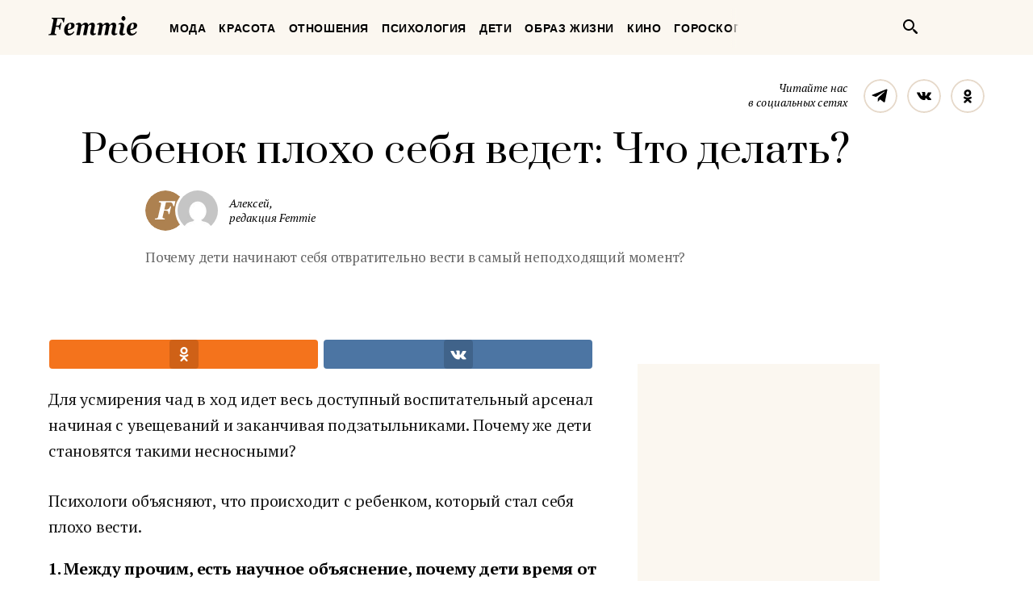

--- FILE ---
content_type: text/html; charset=UTF-8
request_url: https://femmie.ru/rebenok-ploho-sebya-vedet-chto-delat-10036/
body_size: 35624
content:
<!DOCTYPE html>
<html lang="ru">
    <head>
        <meta charset="UTF-8">
        <meta http-equiv="x-ua-compatible" content="ie=edge">
        <meta name="viewport" content="width=device-width, initial-scale=1">
        <link href="https://fonts.googleapis.com/css?family=PT+Serif:400,400i,700|Prata&amp;subset=cyrillic" rel="stylesheet" rel="preload">
        <link href="/wp-content/themes/Newspaper/css/style.css" rel="stylesheet" rel="preload">
        <title>Ребенок плохо себя ведет: Что делать? | Femmie</title>
        <meta property="og:locale" content="ru_RU" />
<meta property="og:type" content="article" />
<meta property="og:title" content="Ребенок плохо себя ведет: Что делать?" />
<meta property="og:description" content="Для усмирения чад в ход идет весь доступный воспитательный арсенал начиная с увещеваний и заканчивая подзатыльниками. Почему же дети становятся такими несносными? Психологи объясняют, что происходит с ребенком, который стал себя плохо вести. 1. Между прочим, есть научное объяснение, почему дети время от времени «выходят из берегов» – это нормальные этапы развития «На самом деле между тем количеством внимания и времени, которое хотят и могут выделять ребенку родители и тем, сколько этого внимания и времени нужно ребенку, есть большая разница. С точки зрения ребенка, ему должно принадлежать все ваше время и внимание – потому что малыш таким образом развивается, –" />
<meta property="og:url" content="https://femmie.ru/rebenok-ploho-sebya-vedet-chto-delat-10036/" />
<meta property="og:site_name" content="Femmie" />
<meta property="article:publisher" content="https://www.facebook.com/femmieru/" />
<meta property="article:section" content="Дети" />
<meta property="article:published_time" content="2016-10-27T08:05:26+00:00" />
<meta property="article:modified_time" content="2016-10-27T14:28:52+00:00" />
<meta property="og:updated_time" content="2016-10-27T14:28:52+00:00" />
<meta property="fb:app_id" content="1588860948093305" />
<meta property="og:image" content="http://femmie.ru/wp-content/uploads/2016/10/19-1.jpeg" />
<meta property="og:image:width" content="890" />
<meta property="og:image:height" content="593" />

<!-- All in One SEO Pack 2.7.2 by Michael Torbert of Semper Fi Web Design[467,520] -->
<meta name="description"  content="Для усмирения чад в ход идет весь доступный воспитательный арсенал начиная с увещеваний и заканчивая подзатыльниками. Почему же дети становятся такими" />

<meta name="keywords"  content="Дети" />

<link rel="canonical" href="https://femmie.ru/rebenok-ploho-sebya-vedet-chto-delat-10036/" />
<!-- /all in one seo pack -->
<link rel='dns-prefetch' href='//s.w.org' />
<link rel="alternate" type="application/rss+xml" title="Femmie &raquo; Лента" href="https://femmie.ru/feed/" />
<link rel="alternate" type="application/rss+xml" title="Femmie &raquo; Лента комментариев" href="https://femmie.ru/comments/feed/" />
<link rel="alternate" type="application/rss+xml" title="Femmie &raquo; Лента комментариев к &laquo;Ребенок плохо себя ведет: Что делать?&raquo;" href="https://femmie.ru/rebenok-ploho-sebya-vedet-chto-delat-10036/feed/" />
<link rel='stylesheet' id='crifs-style-css'  href='https://femmie.ru/wp-content/plugins/cr_infinity_scroll/public/style.css?ver=0.2.0' type='text/css' media='all' />
<link rel='stylesheet' id='essb_theme_standard-css'  href='https://femmie.ru/wp-content/plugins/easy-social-share-buttons5/lib/modules/top-posts-widget/css/essb-theme-standard.min.css?ver=4.8.18' type='text/css' media='all' />
<link rel='stylesheet' id='essb-font-css'  href='https://femmie.ru/wp-content/plugins/easy-social-share-buttons5/lib/modules/top-posts-widget/css/essb-posts-font.css?ver=4.8.18' type='text/css' media='all' />
<link rel='stylesheet' id='easy-social-share-buttons-css'  href='https://femmie.ru/wp-content/plugins/easy-social-share-buttons5/assets/css/easy-social-share-buttons.min.css?ver=5.2.2' type='text/css' media='all' />
<script type='text/javascript' src='https://femmie.ru/wp-includes/js/jquery/jquery.js?ver=1.12.4'></script>
<script type='text/javascript' src='https://femmie.ru/wp-includes/js/jquery/jquery-migrate.min.js?ver=1.4.1'></script>
<script type='text/javascript'>
/* <![CDATA[ */
var ai_front = {"insertion_before":"BEFORE","insertion_after":"AFTER","insertion_prepend":"PREPEND CONTENT","insertion_append":"APPEND CONTENT","insertion_replace_content":"REPLACE CONTENT","insertion_replace_element":"REPLACE ELEMENT","cancel":"Cancel","use":"Use","add":"Add","parent":"Parent","cancel_element_selection":"Cancel element selection","select_parent_element":"Select parent element","css_selector":"CSS selector","use_current_selector":"Use current selector","element":"ELEMENT","path":"PATH","selector":"SELECTOR","visible":"VISIBLE","hidden":"HIDDEN"};
/* ]]> */
</script>
<script type='text/javascript' src='https://femmie.ru/wp-content/plugins/ad-inserter/includes/js/ai-jquery.js?ver=4.8.18+2.4.11'></script>
<script type='text/javascript'>
function ai_insert(insertion,selector,insertion_code){if(selector.indexOf(":eq")!=-1)var elements=jQuery(selector);else var elements=document.querySelectorAll(selector);Array.prototype.forEach.call(elements,function(element,index){var ai_debug=typeof ai_debugging!=="undefined";if(element.hasAttribute("id"))selector_string="#"+element.getAttribute("id");else if(element.hasAttribute("class"))selector_string="."+element.getAttribute("class").replace(new RegExp(" ","g"),".");else selector_string="";var template=
document.createElement("div");template.innerHTML=insertion_code;var ai_selector_counter=template.getElementsByClassName("ai-selector-counter")[0];if(ai_selector_counter!=null)ai_selector_counter.innerText=index+1;var ai_debug_name_ai_main=template.getElementsByClassName("ai-debug-name ai-main")[0];if(ai_debug_name_ai_main!=null){var insertion_name="";if(insertion=="before")insertion_name=ai_front.insertion_before;else if(insertion=="after")insertion_name=ai_front.insertion_after;else if(insertion==
"prepend")insertion_name=ai_front.insertion_prepend;else if(insertion=="append")insertion_name=ai_front.insertion_append;else if(insertion=="replace-content")insertion_name=ai_front.insertion_replace_content;else if(insertion=="replace-element")insertion_name=ai_front.insertion_replace_element;ai_debug_name_ai_main.innerText=insertion_name+" "+selector+" ("+element.tagName.toLowerCase()+selector_string+")"}var range=document.createRange();var fragment=range.createContextualFragment(template.innerHTML);
if(insertion=="before")element.parentNode.insertBefore(fragment,element);else if(insertion=="after")element.parentNode.insertBefore(fragment,element.nextSibling);else if(insertion=="prepend")element.insertBefore(fragment,element.firstChild);else if(insertion=="append")element.insertBefore(fragment,null);else if(insertion=="replace-content")element.innerHTML=template.innerHTML;else if(insertion=="replace-element"){element.parentNode.insertBefore(fragment,element);element.parentNode.removeChild(element)}if(ai_debug)console.log("AI INSERT",
insertion,selector,"("+element.tagName.toLowerCase()+selector_string+")")})}
function ai_insert_viewport(element){function hasClass(element,cls){if(element==null)return false;if(element.classList)return element.classList.contains(cls);else return(" "+element.className+" ").indexOf(" "+cls+" ")>-1}function addClass(element,cls){if(element==null)return;if(element.classList)element.classList.add(cls);else element.className+=" "+cls}function removeClass(element,cls){if(element==null)return;if(element.classList)element.classList.remove(cls);else element.className=element.className.replace(new RegExp("(^|\\b)"+
cls.split(" ").join("|")+"(\\b|$)","gi")," ")}var ai_debug=typeof ai_debugging!=="undefined";if(ai_debug)console.log("AI VIEWPORT INSERTION class:",element.getAttribute("class"));var visible=!!(element.offsetWidth||element.offsetHeight||element.getClientRects().length);var block=element.getAttribute("data-block");if(visible){var insertion_code=element.getAttribute("data-code");var insertion_type=element.getAttribute("data-insertion");var selector=element.getAttribute("data-selector");if(insertion_code!=
null)if(insertion_type!=null&&selector!=null){var selector_exists=document.querySelectorAll(selector).length;if(ai_debug)console.log("AI VIEWPORT VISIBLE: block",block,insertion_type,selector,selector_exists?"":"NOT FOUND");if(selector_exists){ai_insert(insertion_type,selector,b64d(insertion_code));removeClass(element,"ai-viewports")}}else{if(ai_debug)console.log("AI VIEWPORT VISIBLE: block",block);var range=document.createRange();var fragment=range.createContextualFragment(b64d(insertion_code));
element.parentNode.insertBefore(fragment,element.nextSibling);removeClass(element,"ai-viewports")}}else{if(ai_debug)console.log("AI VIEWPORT NOT VISIBLE: block",block);var debug_bar=element.previousElementSibling;if(hasClass(debug_bar,"ai-debug-bar")&&hasClass(debug_bar,"ai-debug-script")){removeClass(debug_bar,"ai-debug-script");addClass(debug_bar,"ai-debug-viewport-invisible")}removeClass(element,"ai-viewports")}}
function b64e(str){return btoa(encodeURIComponent(str).replace(/%([0-9A-F]{2})/g,function toSolidBytes(match,p1){return String.fromCharCode("0x"+p1)}))}function b64d(str){return decodeURIComponent(atob(str).split("").map(function(c){return"%"+("00"+c.charCodeAt(0).toString(16)).slice(-2)}).join(""))};
</script>
<link rel='https://api.w.org/' href='https://femmie.ru/wp-json/' />
<link rel="EditURI" type="application/rsd+xml" title="RSD" href="https://femmie.ru/xmlrpc.php?rsd" />
<link rel="wlwmanifest" type="application/wlwmanifest+xml" href="https://femmie.ru/wp-includes/wlwmanifest.xml" /> 
<link rel='prev' title='Что вы&nbsp;носите на&nbsp;безымянном пальце?' href='https://femmie.ru/chto-vy-nosite-na-bezy-myannom-pal-tse-10032/' />
<link rel='next' title='6 способов, как муж предает свою жену' href='https://femmie.ru/6-sposobov-kak-muzh-predaet-svoyu-zhenu-10040/' />
<meta name="generator" content="WordPress 4.8.18" />
<link rel='shortlink' href='https://femmie.ru/?p=10036' />
<link rel="alternate" type="application/json+oembed" href="https://femmie.ru/wp-json/oembed/1.0/embed?url=https%3A%2F%2Ffemmie.ru%2Frebenok-ploho-sebya-vedet-chto-delat-10036%2F" />
<link rel="alternate" type="text/xml+oembed" href="https://femmie.ru/wp-json/oembed/1.0/embed?url=https%3A%2F%2Ffemmie.ru%2Frebenok-ploho-sebya-vedet-chto-delat-10036%2F&#038;format=xml" />
	<script type="application/ld+json"   >
	{ 
		"@context":"http:\/\/schema.org\/",
		"@graph":[
			{
				"@type":"BlogPosting",
				"@id":"https:\/\/femmie.ru\/rebenok-ploho-sebya-vedet-chto-delat-10036\/#BlogPosting",
				"mainEntityOfPage":"https:\/\/femmie.ru\/rebenok-ploho-sebya-vedet-chto-delat-10036\/",
				"headline":"\u0420\u0435\u0431\u0435\u043d\u043e\u043a \u043f\u043b\u043e\u0445\u043e \u0441\u0435\u0431\u044f \u0432\u0435\u0434\u0435\u0442: \u0427\u0442\u043e \u0434\u0435\u043b\u0430\u0442\u044c?",
				"name":"\u0420\u0435\u0431\u0435\u043d\u043e\u043a \u043f\u043b\u043e\u0445\u043e \u0441\u0435\u0431\u044f \u0432\u0435\u0434\u0435\u0442: \u0427\u0442\u043e \u0434\u0435\u043b\u0430\u0442\u044c?",
				"description":"\u041f\u043e\u0447\u0435\u043c\u0443 \u0434\u0435\u0442\u0438 \u043d\u0430\u0447\u0438\u043d\u0430\u044e\u0442 \u0441\u0435\u0431\u044f \u043e\u0442\u0432\u0440\u0430\u0442\u0438\u0442\u0435\u043b\u044c\u043d\u043e \u0432\u0435\u0441\u0442\u0438 \u0432 \u0441\u0430\u043c\u044b\u0439 \u043d\u0435\u043f\u043e\u0434\u0445\u043e\u0434\u044f\u0449\u0438\u0439 \u043c\u043e\u043c\u0435\u043d\u0442?",
				"datePublished":"2016-10-27 08:05:26",
				"dateModified":"2016-10-27 14:28:52",
				"url":"https:\/\/femmie.ru\/rebenok-ploho-sebya-vedet-chto-delat-10036\/",
                                "articleBody": "Для усмирения чад в ход идет весь доступный воспитательный арсенал начиная с увещеваний и заканчивая подзатыльниками. Почему же дети становятся такими несносными?Психологи объясняют, что происходит с ребенком, который стал себя плохо вести.1. Между прочим, есть научное объяснение, почему дети время от времени «выходят из берегов» – это нормальные этапы развития«На самом деле между тем количеством внимания и времени, которое хотят и могут выделять ребенку родители и тем, сколько этого внимания и времени нужно ребенку, есть большая разница. С точки зрения ребенка, ему должно принадлежать все ваше время и внимание – потому что малыш таким образом развивается, – говорит Эмили Эммотт, биолог-антрополог Университетского колледжа Лондона, – А родителям, естественно, силы нужны еще и на себя, и на друзей.Дети же просто еще не умеют «правильно» дать понять, что им не хватает внимания. Вот и получается – ребенок думает, что лучший способ завладеть вниманием родителей – это устроить истерику, хорошенько покричать. Кроме того, дети отнюдь не с рождения обладают способностью понимать, чего хочет другой человек, им нужно этому научиться. А пока все, что они понимают – это то, что им чего-то хочется, а им этого не дают».2. Четкий режим сна – ключ к хорошему поведениюПроведенное в 2013 году исследование, в котором приняли участие больше 10000 детей в возрасте 3, 5 и 7 лет, показало, что есть объективная и статистически достоверная связь между неупорядоченным режимом сна и проблемным поведением ребенка днем.Профессор Ивонн Келли из отделения эпидемиологии и здоровья населения Университетского колледжа Лондона рассказала: «Отсутствие фиксированного режима дня заставляет тело и разум ребенка переживать нечто похожее на смену часовых поясов, что сказывается на здоровом развитии и поведении ребенка. Нарушения сна, особенно возникающие в ключевом для развития ребенка возрасте, могут привести к серьезным последствиям для здоровья, которые будут сказываться всю последующую жизнь».Исследование подтвердило четкую связь между сном и поведением ребенка. Оно показало также, что негативные изменения в поведении ребенка обратимы – как только нормальный режим дня установлен, поведение начинает меняться в лучшую сторону.По мере того, как ребенок растет, нормально не высыпаясь, его поведение ухудшается, что проявляется в его гиперактивности, сложностях в отношениях со сверстниками и проблемах эмоционального характера. Однако у детей, которые переходят на регулярный распорядок дня, прослеживается улучшение в поведении».3. Для понимания ребенком того, «что такое хорошо и что такое плохо», поощрение эффективнее, чем наказаниеКак часто родители говорят своим уже подросшим детям: «Да мы тебя наказывали для твоего же блага!», «Да, ругали, но тебе же добра хотели!»… Но так ли это на самом деле?Рэйчел Келем, профессор кафедры детской и семейной психологии Массачусетского университета, говорит: «Паттерны хорошего поведения гораздо лучше закрепляются, если больше внимания уделять тем моментам, когда ребенок ведет себя хорошо, чем если заострять внимание на тех эпизодах, когда ребенок делает что-то не так».«Часто родители сосредоточивают все свое внимание на том, что им кажется в поведении ребенка неправильным. Но на самом деле, если родители будут акцентировать свое и ребенка внимание на тех моментах, когда он ведет себя хорошо, ребенок будет стараться вести себя так, чтобы вызвать одобрение родителей. Хвалите ребенка за хорошее поведение, поощряйте его и тем самым вы воодушевите его продолжать вести себя в том же духе.Часто получается так, что ребенок получает гораздо больше родительского внимания – пусть и со знаком «минус» – когда ведет себя плохо. И тут уже дело за родителями – поймите это, и постарайтесь уделять ребенку больше внимания, когда он ведет себя хорошо, он будет стараться получить ваше внимание хорошим поведением».4. Чтобы закрепить паттерны хорошего поведения, ребенку нужно объяснить, чем же оно так хорошо«Если ребенок убрал за собой игрушки, недостаточно сказать: «Хорошая девочка» или «Молодец», – говорит Келем, – нужно проговорить, почему вам нравится такое поведение ребенка. Лучше сказать: «Спасибо тебе за то, что убрал игрушки, – ты так мне помогаешь, когда наводишь порядок» или «Посмотри, как в комнате стало хорошо, когда ты все расставил по местам».5. Дети во всем «зеркалят» поведение родителей – и ваши гнев и злость тожеСердятся на детей абсолютно все родители без исключения. «Но учить тому, что хорошо, а что плохо, не значит кричать на ребенка», – говорит Дэвид Спеллман, детский психотерапевт из Ланкашира. «Я уверен, что мы очень часто недооцениваем, насколько сильное негативное воздействие на ребенка оказывает родительский злой или раздраженный голос. Да, это требует работы над собой и терпения, но родители должны быть одновременно и строгими, и добрыми.Нужно четко говорить, что так, а что не так, но не кричать и не вопить. Если разговаривать с ребенком зло и гневно – он вас просто не «услышит», и все, что вы пытаетесь ему сказать в таком тоне, останется для него совершенно непонятным».6. Хвалите ребенка, если он сделал что-то ПОЧТИ правильноНикто из взрослых-то неидеален, а уж дети в особенности. Их мозг и способность принимать решения еще только формируются (и будут формироваться до подросткового возраста, и даже после). Детям нужно много времени, чтобы научиться вести себя хорошо и «разучиться» – плохо. «Так что остается только набраться терпения, – говорит Спеллман, – Хвалите ребенка за то, что он сделал почти хорошо и за то, что он СТАРАЕТСЯ сделать что-то хорошо».7. Не бывает «рано» учить хорошему поведению«Никогда не рано устанавливать четкие границы дозволенного и хвалит за хорошее поведение», – отмечает Келем, – Младенцы учатся хорошему так же успешно, как и годовалые дети. А уж трехлетнему вы можете совершенно открыто и спокойно сказать: «Если ты собираешься и дальше так безобразничать, придется тебе пойти и посидеть на стуле в другой комнате несколько минуток, пока не успокоишься». Сами понимаете – когда ваш ребенок станет выше вас ростом – гораздо труднее будет ему что-то внушить. Так что делайте все вовремя.8. Старайтесь не ввязываться в «войну интересов»: готовы уступить – уступайте сразуВидите, что намечается истерика? У ребенка плохое настроение? Все ему не так и не этак? «Тут уж или твердо стойте на своем и не сдавайте позиций, – говорит Келем, – или дайте ребенку то, что он хочет, не давая истерике набрать силу. Все мы бывали в ситуации, когда ребенок ноет, и ноет, и ноет, выпрашивая что-то, и родитель в конце концов уступает. И так ребенок учится тому, что всего-то и надо погромче поорать и подольше поныть – и родитель сдастся. Поведение родителей должно быть совершенно четким: хотите уступить – уступите сразу же, не дожидаясь истерики и нытья. Решили стоять на своем – стойте, не меняйте своего поведения из-за того, что ребенок ваш кричит и ноет».9. У каждого ребенка свой темп развития, и его возраст не всегда хороший ориентир для оценки его поведения«Хватить уже вести себя как младенец!», «В твоем возрасте так себя вести просто стыдно!» – еще одно избитое клише из родительского арсенала. Многие родители убеждены, что по мере того, как ребенок становится старше, он «забывает» «малышовые» особенности поведения.Спеллман напоминает: «Все дети совершенно разные, и на развитие каждого так много всего влияет, что ждать «поведения, соответствующего возрасту» – не очень-то разумно».«Календарный возраст ребенка не очень-то надежный критерий для оценки поведения. Дети очень, очень разные в смысле прохождения этапов развития. Родителям важно понять, каков «функциональный возраст» их ребенка, «возраст по развитию». И в какой-то области ребенок может быть очень даже развит, а в другой – малыш малышом. Особенно у подростков так бывает – только что разговаривал так, будто ему не 11, а все 21, и тут же может попросить посидеть с ним, пока он засыпает, и подоткнуть одеяло или куриный супчик сварить».10. Если вы используете таблицу оценки поведения ребенка – не поддавайтесь соблазну снять «золотую звездочку» за нарушение правилТакие таблички на кухонной стене, призванные стимулировать ребенка делать то, что от них требуют родители, сейчас весьма популярны. Сделал правильно (например, сам застелил постель) – получил звездочку в таблице. Но, отмечает Келем, очень часто родители совершают большую ошибку, сначала давая эту самую звездочку, а потом убирая ее за какой-то проступок.«Такие таблицы – это очень хороший способ договариваться с ребенком, они весьма эффективно работают. Смысл в том, что ребенок видит, у него есть наглядное отображение его хорошего поведения, и он знает, что за хорошие поступки будет поощрение. Но родители часто совершают серьезную ошибку, отбирая уже заслуженную звездочку. Очень важно понять: если ребенок что-то заслужил – он это заслужил, и пересмотру это не подлежит, что бы он ни натворил после».11. Отмените все эти «углы» и «ступеньки для непослушных»Келем отмечает: «Вообще, «выдернуть» ребенка из ситуации, когда он плохо себя ведет, – стратегия очень эффективная. Только нужно делать это быстро, без крика и ругани. Я. честно сказать, не люблю все эти «иди в угол», потому что этим «в угол» вы клеите на ребенка ярлык «ты плохой». А хотите-то вы не ярлык наклеить, а чтобы ребенок перестал делать что-то плохое, так? Вот и не сообщайте ему «ты плохой ребенок», «ты отвратительный», ставя в угол.Лучше сказать: «Что-то ты разошелся… Пойди-ка тихонечко посиди на стуле у себе в комнате – а как успокоишься, приходи ко мне».12. Вести дневник поведения – хороший способ понять, что провоцирует плохое поведение ребенкаЕсли вы ищете способ контролировать изменения в поведении ребенка, дневник вам в этом может стать весьма полезен. Записывая, как ребенок вел себя в тот или иной день, капризничал, закатывал истерики или был в хорошем настроении, вы сможете отследить, что провоцирует плохое поведение вашего ребенка.«Записывая, что ребенок делал до скандала или вспышки гнева и что было после, вы увидите эти цепочки событий и сможете понять, почему в такой-то день все вдруг пошло наперекосяк», – советует Келем.13. Если вам нужна помощь, не стесняйтесь просить о нейВы чем-то встревожены в поведении ребенка? Что-то, на ваш взгляд, не так? Нет ничего стыдного в том, чтобы обратиться к терапевту. Это вовсе не значит, что вашему ребенку тут же выставят диагноз или выпишут какие-нибудь лекарства – но тот же терапевт может посоветовать, например, хорошего детского психолога.А вообще, помочь вам могут не только профессионалы. Друзья, родственники, другие родители могут дать дельный совет в сложной ситуации, связанной с воспитанием ребенка.«Быть родителем – по-настоящему трудно, без всякого преувеличения, и это абсолютно нормально, что иногда вам очень нелегко. И если вам есть с кем обсудить накопившиеся проблемы – не стесняйтесь. Конечно, всегда найдутся люди, которые безапелляционно заявят: «Вам поможет только то-то и то-то», – подчеркивает Спеллман, – Но попробуйте просто поговорить с другими родителями, особенно с теми, у которых дети того же возраста, что и ваш. Не нужно бояться говорить о возникающих проблемах, не нужно бояться общаться со специалистами, если возникают трудности – они, эти трудности, бывают у всех».Автор: Патрик Смит",
								"image":{ 
					"@type":"ImageObject",
					"@id":"https:\/\/femmie.ru\/wp-content\/uploads\/2016\/10\/19-1.jpeg",
					"url":"https:\/\/femmie.ru\/wp-content\/uploads\/2016\/10\/19-1.jpeg",
					"height":593,
					"width":890				},
				"author":{ 
					"@type":"Person",
					"@id":"https:\/\/femmie.ru\/author\/alexey\/#person",
					"name":"\u0410\u043b\u0435\u043a\u0441\u0435\u0439",
					"url":"https:\/\/femmie.ru\/author\/alexey\/",
					"image":{ 
						"@type":"ImageObject",
						"@id":"https:\/\/secure.gravatar.com\/avatar\/03ce011cd3712d0bb1795df6d5a9d48a?s=96&d=mm&r=g",
						"url":"https:\/\/secure.gravatar.com\/avatar\/03ce011cd3712d0bb1795df6d5a9d48a?s=96&d=mm&r=g",
						"height":96,
						"width":96
					}
				},
				"publisher":{ 
					"@type":"Organization",
					"@id":"https:\/\/femmie.ru\/\/#organization",
					"name":"Femmie",
					"logo":{ 
						"@type":"ImageObject",
						"url":"https:\/\/femmie.ru\/wp-content\/uploads\/2018\/01\/femmie-logo-retina.png",
						"width":600,
						"height":60
					}
				}
			},
			{ 
				"@type":"BreadcrumbList",
				"itemListElement":[ 
					{ 
						"@type":"ListItem",
						"position":1,
						"item":{ 
							"@id":"https:\/\/femmie.ru\/\"deti\"\/#breadcrumbitem",
							"name":"\u0414\u0435\u0442\u0438"						}
					}
									]
			}
		]
	}
	</script>
<meta property="fb:app_id" content="1588860948093305"/><style></style><script>
/* <![CDATA[ */
var ajax_tptn_tracker = {"ajax_url":"https://femmie.ru/","top_ten_id":"10036","top_ten_blog_id":"1","activate_counter":"11","tptn_rnd":"336896012"};
/* ]]> */
</script>
<!--[if lt IE 9]><script src="https://html5shim.googlecode.com/svn/trunk/html5.js"></script><![endif]-->
    		<style type="text/css">.recentcomments a{display:inline !important;padding:0 !important;margin:0 !important;}</style>
		<style type="text/css">.essb_displayed_sidebar_right, .essb_displayed_sidebar { display: none; -webkit-transition: all 0.5s; -moz-transition: all 0.5s;-ms-transition: all 0.5s;-o-transition: all 0.5s;transition: all 0.5s;}@media screen and (max-width: 750px) { .essb-mobile-sharebar, .essb-mobile-sharepoint, .essb-mobile-sharebottom, .essb-mobile-sharebottom .essb_links, .essb-mobile-sharebar-window .essb_links, .essb-mobile-sharepoint .essb_links { display: block; } }@media screen and (max-width: 750px) { .essb-mobile-sharebar .essb_native_buttons, .essb-mobile-sharepoint .essb_native_buttons, .essb-mobile-sharebottom .essb_native_buttons, .essb-mobile-sharebottom .essb_native_item, .essb-mobile-sharebar-window .essb_native_item, .essb-mobile-sharepoint .essb_native_item { display: none; } }@media screen and (min-width: 750px) { .essb-mobile-sharebar, .essb-mobile-sharepoint, .essb-mobile-sharebottom { display: none; } }</style>
<script type="text/javascript">var essb_settings = {"ajax_url":"https:\/\/femmie.ru\/wp-admin\/admin-ajax.php","essb3_nonce":"551ac06601","essb3_plugin_url":"https:\/\/femmie.ru\/wp-content\/plugins\/easy-social-share-buttons5","essb3_stats":true,"essb3_ga":true,"essb3_ga_mode":"extended","blog_url":"https:\/\/femmie.ru\/","essb3_postfloat_stay":false,"post_id":10036,"sidebar_appear_pos":"10","sidebar_appear_unit":""};var essb_buttons_exist = !!document.getElementsByClassName("essb_links"); if(essb_buttons_exist == true) { document.addEventListener("DOMContentLoaded", function(event) { var ESSB_CACHE_URL = "https://femmie.ru/rebenok-ploho-sebya-vedet-chto-delat-10036/"; if(ESSB_CACHE_URL.indexOf("?") > -1) { ESSB_CACHE_URL += "&essb_counter_cache=rebuild"; } else { ESSB_CACHE_URL += "?essb_counter_cache=rebuild"; }; var xhr = new XMLHttpRequest(); /*xhr.open("GET",ESSB_CACHE_URL,true); xhr.send();*/ });}var essbis_settings = {"modules":{"settings":{"moduleHoverActive":1,"activeModules":["settings","buttons","hover"]},"buttons":{"pinterestImageDescription":["titleAttribute","altAttribute","postTitle","mediaLibraryDescription"],"networks":"pinterest"},"hover":{"imageSelector":".essbis-hover-container img","minImageHeight":100,"minImageWidth":100,"hoverPanelPosition":"top-left","theme":"flat-small","orientation":"horizontal","showOnHome":"1","showOnSingle":"1","showOnPage":"1","showOnBlog":"1","showOnLightbox":"1","alwaysVisible":false,"mobileOnClick":false,"networks":"pinterest"}},"twitteruser":"","fbapp":"","dontshow":"","buttonSets":[],"themes":[]};</script>
<!-- Dynamic Widgets by QURL - http://www.qurl.nl //-->
      <meta name="onesignal" content="wordpress-plugin"/>
          <link rel="manifest"
            href="https://femmie.ru/wp-content/plugins/onesignal-free-web-push-notifications/sdk_files/manifest.json.php?gcm_sender_id="/>
          <script src="https://cdn.onesignal.com/sdks/OneSignalSDK.js" async></script>    <script>

      window.OneSignal = window.OneSignal || [];

      OneSignal.push( function() {
        OneSignal.SERVICE_WORKER_UPDATER_PATH = "OneSignalSDKUpdaterWorker.js.php";
        OneSignal.SERVICE_WORKER_PATH = "OneSignalSDKWorker.js.php";
        OneSignal.SERVICE_WORKER_PARAM = { scope: '/' };

        OneSignal.setDefaultNotificationUrl("https://femmie.ru");
        var oneSignal_options = {};
        window._oneSignalInitOptions = oneSignal_options;

        oneSignal_options['wordpress'] = true;
oneSignal_options['appId'] = 'a325f815-def0-45fa-b63a-776b8e0b1a29';
oneSignal_options['autoRegister'] = true;
oneSignal_options['welcomeNotification'] = { };
oneSignal_options['welcomeNotification']['disable'] = true;
oneSignal_options['path'] = "https://femmie.ru/wp-content/plugins/onesignal-free-web-push-notifications/sdk_files/";
oneSignal_options['persistNotification'] = true;
oneSignal_options['promptOptions'] = { };
oneSignal_options['promptOptions']['actionMessage'] = 'Искусство быть женщиной в наших уведомлениях';
oneSignal_options['promptOptions']['exampleNotificationTitleDesktop'] = 'Это пример уведомления';
oneSignal_options['promptOptions']['exampleNotificationMessageDesktop'] = 'Уведомления появятся на вашем экране';
oneSignal_options['promptOptions']['exampleNotificationTitleMobile'] = 'Пример уведомления';
oneSignal_options['promptOptions']['exampleNotificationCaption'] = '(вы сможете отписаться в любое время)';
oneSignal_options['promptOptions']['acceptButtonText'] = 'РАЗРЕШИТЬ';
oneSignal_options['promptOptions']['cancelButtonText'] = 'Нет, спасибо';
oneSignal_options['promptOptions']['siteName'] = 'Femmie.ru';
oneSignal_options['promptOptions']['autoAcceptTitle'] = 'Нажмите &quot;Разрешить&quot;';
oneSignal_options['notifyButton'] = { };
oneSignal_options['notifyButton']['enable'] = true;
oneSignal_options['notifyButton']['position'] = 'bottom-left';
oneSignal_options['notifyButton']['theme'] = 'default';
oneSignal_options['notifyButton']['size'] = 'medium';
oneSignal_options['notifyButton']['prenotify'] = true;
oneSignal_options['notifyButton']['displayPredicate'] = function() {
              return OneSignal.isPushNotificationsEnabled()
                      .then(function(isPushEnabled) {
                          return !isPushEnabled;
                      });
            };
oneSignal_options['notifyButton']['showCredit'] = false;
oneSignal_options['notifyButton']['text'] = {};
oneSignal_options['notifyButton']['text']['message.prenotify'] = 'Нажмите, чтобы подписаться';
oneSignal_options['notifyButton']['text']['tip.state.unsubscribed'] = 'Подписаться на уведомления';
oneSignal_options['notifyButton']['text']['tip.state.subscribed'] = 'Вы уже подписаны';
oneSignal_options['notifyButton']['text']['tip.state.blocked'] = 'Вы отписались';
oneSignal_options['notifyButton']['text']['message.action.subscribed'] = 'Спасибо, что вы с нами';
oneSignal_options['notifyButton']['text']['message.action.resubscribed'] = 'Вы подписаны на уведомления';
oneSignal_options['notifyButton']['text']['message.action.unsubscribed'] = 'Вы не будете получать уведомления';
oneSignal_options['notifyButton']['text']['dialog.main.title'] = 'Настроить уведомления';
oneSignal_options['notifyButton']['text']['dialog.main.button.subscribe'] = 'ПОДПИСАТЬСЯ';
oneSignal_options['notifyButton']['text']['dialog.main.button.unsubscribe'] = 'Отписаться';
oneSignal_options['notifyButton']['text']['dialog.blocked.title'] = 'Разблокировать уведомления';
oneSignal_options['notifyButton']['text']['dialog.blocked.message'] = 'Следуйте инструкциям';
              oneSignal_options['autoRegister'] = false;
              OneSignal.showHttpPrompt();
              OneSignal.init(window._oneSignalInitOptions);
                    });

      function documentInitOneSignal() {
        var oneSignal_elements = document.getElementsByClassName("OneSignal-prompt");

        var oneSignalLinkClickHandler = function(event) { OneSignal.push(['registerForPushNotifications']); event.preventDefault(); };        for(var i = 0; i < oneSignal_elements.length; i++)
          oneSignal_elements[i].addEventListener('click', oneSignalLinkClickHandler, false);
      }

      if (document.readyState === 'complete') {
           documentInitOneSignal();
      }
      else {
           window.addEventListener("load", function(event){
               documentInitOneSignal();
          });
      }
    </script>


<!-- JS generated by theme -->

<script>
    
</script>

<meta name="p:domain_verify" content="5391086d3ce20be01dc4adfc969c991c"/>

<meta name="pmail-verification" content="82bd16deea711f226d7381c27311763d">

<meta name=“verify-admitad” content=“a80ade74c4" />

<script async type="text/javascript" src="//s.luxupcdnc.com/t/pb211146.js"></script>
<script async type="text/javascript" src="//s.luxupcdnc.com/t/common_402.js"></script>

<!-- Yandex.Metrika counter -->
<script type="text/javascript" >
   (function(m,e,t,r,i,k,a){m[i]=m[i]||function(){(m[i].a=m[i].a||[]).push(arguments)};
   m[i].l=1*new Date();k=e.createElement(t),a=e.getElementsByTagName(t)[0],k.async=1,k.src=r,a.parentNode.insertBefore(k,a)})
   (window, document, "script", "https://mc.yandex.ru/metrika/tag.js", "ym");

   ym(37208760, "init", {
        clickmap:true,
        trackLinks:true,
        accurateTrackBounce:true,
        webvisor:false
   });
</script>
<noscript><div><img src="https://mc.yandex.ru/watch/37208760" style="position:absolute; left:-9999px;" alt="" /></div></noscript>
<!-- /Yandex.Metrika counter -->

<meta name="yandex-verification" content="8aa76a13c42513da" />

<!-- Rating@Mail.ru counter -->
<script type="text/javascript">
var _tmr = window._tmr || (window._tmr = []);
_tmr.push({id: "3119939", type: "pageView", start: (new Date()).getTime()});
(function (d, w, id) {
  if (d.getElementById(id)) return;
  var ts = d.createElement("script"); ts.type = "text/javascript"; ts.async = true; ts.id = id;
  ts.src = "https://top-fwz1.mail.ru/js/code.js";
  var f = function () {var s = d.getElementsByTagName("script")[0]; s.parentNode.insertBefore(ts, s);};
  if (w.opera == "[object Opera]") { d.addEventListener("DOMContentLoaded", f, false); } else { f(); }
})(document, window, "topmailru-code");
</script><noscript><div>
<img src="https://top-fwz1.mail.ru/counter?id=3119939;js=na" style="border:0;position:absolute;left:-9999px;" alt="Top.Mail.Ru" />
</div></noscript>
<!-- //Rating@Mail.ru counter --><link rel="icon" href="https://femmie.ru/wp-content/uploads/2016/05/cropped-femmie-ico-32x32.jpg" sizes="32x32" />
<link rel="icon" href="https://femmie.ru/wp-content/uploads/2016/05/cropped-femmie-ico-192x192.jpg" sizes="192x192" />
<link rel="apple-touch-icon-precomposed" href="https://femmie.ru/wp-content/uploads/2016/05/cropped-femmie-ico-180x180.jpg" />
<meta name="msapplication-TileImage" content="https://femmie.ru/wp-content/uploads/2016/05/cropped-femmie-ico-270x270.jpg" />
<style type='text/css'>
.ai-viewport-3                { display: none !important;}
.ai-viewport-2                { display: none !important;}
.ai-viewport-1                { display: inherit !important;}
.ai-viewport-0                { display: none !important;}
@media (min-width: 768px) and (max-width: 979px) {
.ai-viewport-1                { display: none !important;}
.ai-viewport-2                { display: inherit !important;}
}
@media (max-width: 767px) {
.ai-viewport-1                { display: none !important;}
.ai-viewport-3                { display: inherit !important;}
}
</style>
<link rel="preload" as="script" href="https://static.nativerent.ru/js/codes/nativerent.v2.js" crossorigin>
<script src="https://static.nativerent.ru/js/codes/nativerent.v2.js" async crossorigin></script>
<script>(function(){(window.NRentCounter = window.NRentCounter || []).push({id:"5da9b9e49a889"})}())</script>

<meta name="p:domain_verify" content="fe7723f642daceb77c406b5e0cf098cf"/>
<meta name="google-site-verification" content="gcRM5sUlKerp3mS3jOeWXkvdMyMEkorqb5ixaNOH4t8" />

<script type="text/javascript">
var distribution = {
  A: 100,
  B: 0
};

var coinflip = function(distribution) {
	var number = Math.round(Math.random()*100);
  if (number <= distribution["A"])
  	return 'A';
  else
  	return 'B'
};

window.BUCKET = coinflip(distribution);
</script>

<script src="https://yandex.ru/ads/system/header-bidding.js" async></script>
<script>
    window.Ya || (window.Ya = {});
    window.yaContextCb = window.yaContextCb || [];
    window.Ya.adfoxCode || (window.Ya.adfoxCode = {});
    window.Ya.adfoxCode.hbCallbacks || (window.Ya.adfoxCode.hbCallbacks = []);
</script>
<script src="https://yandex.ru/ads/system/context.js" async></script>

<script>
    function renderAdFoxAd(adFoxConfig, adUnit) {
        window.Ya.adfoxCode.hbCallbacks.push(function () {
            window.Ya.headerBidding.pushAdUnits([adUnit]);
            window.yaContextCb.push(function () {
                window.Ya.adfoxCode.create(adFoxConfig);
            });
        });
    }

    function destroyAdFoxAd(adBlockId) {
        window.yaContextCb.push(() => {
            Ya.adfoxCode.destroy(adBlockId);
        });
    }

    function buildAdBlock(containerDivId, adBlockId) {
        let container = document.getElementById(containerDivId);

        let adBlock = document.createElement('div');
        adBlock.setAttribute('id', adBlockId);

        return container.insertAdjacentElement('afterbegin', adBlock);
    }
</script>

<script async src="https://cdn.skcrtxr.com/roxot-wrapper/js/roxot-manager.js?pid=f26ebaea-36dd-42a2-bcf2-8b4ef402be74"></script>
        <script async id="__clickio__safecontent__" data-sid="211146" type="text/javascript" src="//s.clickiocdn.com/t/safecontent.js"></script>
        <script async id="__clickio__safecontent__" data-sid="211146" type="text/javascript" src="//s.clickiocdn.com/t/safecontent.js"></script>
        <script async src="https://yastatic.net/pcode/adfox/header-bidding.js"></script>
        <script>
    	var adfoxBiddersMap = {
    	  "myTarget": "1171987",
          "betweenDigital": "1183726",
          "buzzoola": "1192937"
    	};
        var adUnits = [
            {
                "code": "adfox_157260412858631327",
                "bids": [
                        {
                            "bidder": "myTarget",
                            "params": {
                                    "placementId": "629553"
                            }
                        }
                    ]
            },
            {
                "codeType": "inpage",
                "code": "adfox_157523813302127722",
                "bids": [
                    {
                        "bidder": "betweenDigital",
                        "params": {
                            "placementId": "3462623"
                        }
                    },
                    {
                        "bidder": "buzzoola",
                        "params": {
                            "placementId": "745728"
                        }
                    }
                ]
            },
            {
            "code": "adfox_157797722574113439",
            "bids": [
                {
                    "bidder": "myTarget",
                    "params": {
                        "placementId": "677358"
                    }
                },
                {
                    "bidder": "betweenDigital",
                    "params": {
                        "placementId": "3686890"
                    }
                }
            ],
            "sizes": [
                [
                    300,
                    600
                ]
            ]
            }
        ];
        var userTimeout = 1000;
        window.YaHeaderBiddingSettings = {
            biddersMap: adfoxBiddersMap,
                adUnits: adUnits,
            timeout: userTimeout
        };
        </script>

        <script src="https://yastatic.net/pcode/adfox/loader.js" crossorigin="anonymous"></script>
        <style>

@font-face{font-family:"Font Awesome 5 Brands";font-style:normal;font-weight:normal; font-display: swap; src:url(/wp-content/plugins/posts-like-dislike/css/fontawesome/webfonts/fa-brands-400.eot);src:url(/wp-content/plugins/posts-like-dislike/css/fontawesome/webfonts/fa-brands-400.eot?#iefix) format("embedded-opentype"),url(/wp-content/plugins/posts-like-dislike/css/fontawesome/webfonts/fa-brands-400.woff2) format("woff2"),url(/wp-content/plugins/posts-like-dislike/css/fontawesome/webfonts/fa-brands-400.woff) format("woff"),url(/wp-content/plugins/posts-like-dislike/css/fontawesome/webfonts/fa-brands-400.ttf) format("truetype"),url(/wp-content/plugins/posts-like-dislike/css/fontawesome/webfonts/fa-brands-400.svg#fontawesome) format("svg")}.fab{font-family:"Font Awesome 5 Brands"}@font-face{font-family:"Font Awesome 5 Free";font-style:normal;font-weight:400;src:url(/wp-content/plugins/posts-like-dislike/css/fontawesome/webfonts/fa-regular-400.eot);src:url(/wp-content/plugins/posts-like-dislike/css/fontawesome/webfonts/fa-regular-400.eot?#iefix) format("embedded-opentype"),url(/wp-content/plugins/posts-like-dislike/css/fontawesome/webfonts/webfonts/fa-regular-400.woff2) format("woff2"),url(/wp-content/plugins/posts-like-dislike/css/fontawesome/webfonts/fa-regular-400.woff) format("woff"),url(/wp-content/plugins/posts-like-dislike/css/fontawesome/webfonts/fa-regular-400.ttf) format("truetype"),url(/wp-content/plugins/posts-like-dislike/css/fontawesome/webfonts/fa-regular-400.svg#fontawesome) format("svg")}.far{font-weight:400}@font-face{font-family:"Font Awesome 5 Free";font-style:normal;font-weight:900;src:url(/wp-content/plugins/posts-like-dislike/css/fontawesome/webfonts/fa-solid-900.eot);src:url(/wp-content/plugins/posts-like-dislike/css/fontawesome/webfonts/fa-solid-900.eot?#iefix) format("embedded-opentype"),url(/wp-content/plugins/posts-like-dislike/css/fontawesome/webfonts/fa-solid-900.woff2) format("woff2"),url(/wp-content/plugins/posts-like-dislike/css/fontawesome/webfonts/fa-solid-900.woff) format("woff"),url(/wp-content/plugins/posts-like-dislike/css/fontawesome/webfonts/fa-solid-900.ttf) format("truetype"),url(/wp-content/plugins/posts-like-dislike/css/fontawesome/webfonts/fa-solid-900.svg#fontawesome) format("svg")}

          .fa,.fab,.fal,.far,.fas {
    -moz-osx-font-smoothing: grayscale;
    -webkit-font-smoothing: antialiased;
    display: inline-block;
    font-style: normal;
    font-variant: normal;
    text-rendering: auto;
    line-height: 1
}

.fa, .fas {
    font-weight: 900;
}

.fa, .far, .fas {
    font-family: "Font Awesome 5 Free";
}

.fa-thumbs-up:before {
    content: "\f164";
}

.fa-thumbs-down:before {
    content: "\f165";
}

.pld-like-dislike-wrap {
    display: inline-block;
    margin-bottom:20px;
}
.pld-common-wrap {
    display: inline-block;
    min-width: 50px;
}
.pld-common-wrap > a.pld-like-dislike-trigger {
    text-decoration: none;
    box-shadow: 0 0 0 !important;
    border-bottom: 0;
}
.pld-count-wrap {
    margin-left: 5px;
}
.pld-share-wrap {
    display: inline-block;
    margin-left: 50px;
}
.pld-share-wrap a {
    box-shadow: 0 0 0 !important;
    margin: 0 10px;
    border:1px solid #fff;
}
a.pld-facebook {
    background: #3b5998 !important;
    color: #fff !important;
    display: inline-block;
    text-align: center;
    padding: 5px 10px;
}
a.pld-twitter {
    background: #55acee !important;
    color: #fff !important;
    display: inline-block;
    text-align: center;
    padding: 5px 7px;
}
a.pld-facebook:hover {
    background: #fff !important;
    color: #3b5998 !important;
    border: 1px solid;
}
a.pld-twitter:hover {
    background: #fff !important;
    color: #55acee !important;
    border: 1px solid;
}
.pld-like-dislike-wrap br{display:none;}
.pld-like-dislike-wrap p{display:none;}
.pld-like-dislike-wrap.pld-template-3 {
    margin-bottom: 20px;
}
.pld-like-dislike-wrap .pld-common-wrap {
    margin-right: 10px;
}
.pld-like-dislike-wrap.pld-custom img {
    max-width: 30px;
    display: inline-block;
    vertical-align: top;
}
</style>
<style>.embed-container { position: relative; padding-bottom: 56.25%; height: 0; overflow: hidden; max-width: 100%; } .embed-container iframe, .embed-container object, .embed-container embed { position: absolute; top: 0; left: 0; width: 100%; height: 100%; }</style>
    </head>

<body>

    <div id="fb-root"></div>
    <script>(function(d, s, id) {
    var js, fjs = d.getElementsByTagName(s)[0];
    if (d.getElementById(id)) return;
    js = d.createElement(s); js.id = id;
    js.src = "//connect.facebook.net/ru_RU/sdk.js#xfbml=1&version=v3.0&appId=1588860948093305";
    //fjs.parentNode.insertBefore(js, fjs);
    }(document, 'script', 'facebook-jssdk'));</script>
    <input id="menu-state" class="visuallyhidden" type="checkbox" style="display: none;">
    <div class="page">
        <div class="page__head">
            <!-- шапка -->
            <div class="header">
                <div class="header__wrap container">
                    <div class="header__emblem">
                        <a class="logo" href="/">
                            Femmie
                        </a>
                    </div>
                    <div class="header__begin">
                        <!-- <a class="button button--neutral" href="#">Написать</a> -->
                    </div>
                    <div class="header__search">
                        <a class="search-button" href="#">
                            Поиск
                        </a>
                    </div>
                    <div class="header__user">
                        <!-- или:
                            <a class="button button--text-alike" href="#">Войти</a>
                        <!-- или: -->
                        <!-- <a class="avatar avatar--interactive" href="#">
                            <img class="avatar__image"
                                    srcset="../temp/avatar-a-44x44@2x.jpg 2x"
                                    src="../temp/avatar-a-44x44.jpg"
                                    width="44"
                                    height="44"
                                    alt=""
                            >
                        </a> -->
                        <!--/или -->
                    </div>
                    <label class="header__burger" for="menu-state">
                        Показать меню
                    </label>
                </div>
            </div>
            <!-- шапка -->
        </div>
    <div class="page__navigation">
        <nav class="nav">
        <div class="nav__wrap container">
            <div class="nav__menu">
            <a class="nav__item " href="https://femmie.ru/category/moda/">Мода</a></li>
<a class="nav__item " href="https://femmie.ru/category/krasota/">Красота</a></li>
<a class="nav__item " href="https://femmie.ru/category/otnosheniya/">Отношения</a></li>
<a class="nav__item " href="https://femmie.ru/category/psihologiya/">Психология</a></li>
<a class="nav__item " href="https://femmie.ru/category/deti/">Дети</a></li>
<a class="nav__item " href="https://femmie.ru/category/obraz-zhizni/">Образ жизни</a></li>
<a class="nav__item " href="https://femmie.ru/category/kino/">Кино</a></li>
<a class="nav__item " href="https://femmie.ru/category/goroskop/">Гороскоп</a></li>
<a class="nav__item " href="https://femmie.ru/contacts/">Контакты</a></li>
            </div>
            <label class="nav__burger" for="menu-state">
                Показать меню
            </label>
            </div>
        </nav>
            <!--/Навигация -->
    </div>
<div class="page__body">
    <div class="article-page">
    <!-- Статья -->
     <article class="article">
        <div class="article__wrap container">
            <div class="article__sub-head">
                <div class="article__navigation breadcrumbs">
                </div>
                <div class="article__subscribe media">
                    <b class="media__heading">
                        Читайте нас в&nbsp;социальных сетях
                    </b>
                    <div class="media__list">
                        <a class="media__item net net--telegram" href="https://t.me/femmie_ru" target="_blank">Телеграм</a>
                        <!-- <a class="media__item net net--facebook" href="https://www.facebook.com/femmieru/" target="_blank">Facebook</a> -->
                        <a class="media__item net net--vk" href="https://vk.com/femmie" target="_blank">Вконтакте</a>
                        <a class="media__item net net--odnoklassniki" href="https://ok.ru/femmie" target="_blank">Одноклассники</a>
                    </div>
                </div>
            </div>
            <header class="article__head">
                <h1 class="article__heading title title--higher-importance">
                    Ребенок плохо себя ведет: Что делать?
                </h1>
                <div class="article__summary">
                    <div class="article__team">
                        <!-- в случае с колумнистом тут иное -->
                        <span class="article__contributor">
                            <a class="avatar avatar--interactive" href="#">
                             <img class="avatar__image" src="https://femmie.ru/svg/avatar-femmie.svg" width="50" height="50" alt="">
                            </a>
                        </span>
                        <span class="article__contributor">
                            <a class="avatar avatar--interactive" href="#">
                                <img class="avatar__image"
                                     src="https://secure.gravatar.com/avatar/03ce011cd3712d0bb1795df6d5a9d48a?s=96&amp;d=mm&amp;r=g"
                                     width="50"
                                     height="50"
                                     alt=""
                                >
                            </a>
                        </span>
                        <div class="article__roles">
                            Алексей,<br> редакция Femmie
                        </div>
                        <!--/иное -->
                    </div>
                    <div class="article__info">
                    </div>
                </div>

                    <p class="article__headline">
                        Почему дети начинают себя отвратительно вести в самый неподходящий момент?
                    </p>

            </header>

                <!-- temp -->
                <!--/temp -->

            <div class="article__body">
                <div class="article__content">
                    <div class="wysiwyg">
                        <div class="essb_links essb_displayed_top essb_share essb_template_bold-retina essb_177527818 essb_width_flex essb_links_center print-no" id="essb_displayed_top_177527818" data-essb-postid="10036" data-essb-position="top" data-essb-button-style="icon" data-essb-template="bold-retina" data-essb-counter-pos="hidden" data-essb-url="https://femmie.ru/rebenok-ploho-sebya-vedet-chto-delat-10036/?" data-essb-twitter-url="https://femmie.ru/rebenok-ploho-sebya-vedet-chto-delat-10036/?utm_source=twitter%26utm_medium=share-button%26utm_campaign=" data-essb-instance="177527818">
<ul class="essb_links_list essb_force_hide_name essb_force_hide">
<li class="essb_item essb_link_ok nolightbox"> <a href="http://www.odnoklassniki.ru/dk?st.cmd=addShare&#038;st.s=1&#038;st._surl=https://femmie.ru/rebenok-ploho-sebya-vedet-chto-delat-10036/?utm_source=ok%26utm_medium=share-button%26utm_campaign=%D0%A0%D0%B5%D0%B1%D0%B5%D0%BD%D0%BE%D0%BA_%D0%BF%D0%BB%D0%BE%D1%85%D0%BE_%D1%81%D0%B5%D0%B1%D1%8F_%D0%B2%D0%B5%D0%B4%D0%B5%D1%82%3A_%D0%A7%D1%82%D0%BE_%D0%B4%D0%B5%D0%BB%D0%B0%D1%82%D1%8C%3F" title="" onclick="essb.window(&#39;http://www.odnoklassniki.ru/dk?st.cmd=addShare&#038;st.s=1&#038;st._surl=https://femmie.ru/rebenok-ploho-sebya-vedet-chto-delat-10036/?utm_source=ok%26utm_medium=share-button%26utm_campaign=%D0%A0%D0%B5%D0%B1%D0%B5%D0%BD%D0%BE%D0%BA_%D0%BF%D0%BB%D0%BE%D1%85%D0%BE_%D1%81%D0%B5%D0%B1%D1%8F_%D0%B2%D0%B5%D0%B4%D0%B5%D1%82%3A_%D0%A7%D1%82%D0%BE_%D0%B4%D0%B5%D0%BB%D0%B0%D1%82%D1%8C%3F&#39;,&#39;ok&#39;,&#39;177527818&#39;); return false;" target="_blank" rel="nofollow" ><span class="essb_icon essb_icon_ok"></span><span class="essb_network_name essb_noname"></span></a></li>
<li class="essb_item essb_link_vk nolightbox"> <a href="http://vkontakte.ru/share.php?url=https://femmie.ru/rebenok-ploho-sebya-vedet-chto-delat-10036/?utm_source=vk%26utm_medium=share-button%26utm_campaign=%D0%A0%D0%B5%D0%B1%D0%B5%D0%BD%D0%BE%D0%BA_%D0%BF%D0%BB%D0%BE%D1%85%D0%BE_%D1%81%D0%B5%D0%B1%D1%8F_%D0%B2%D0%B5%D0%B4%D0%B5%D1%82%3A_%D0%A7%D1%82%D0%BE_%D0%B4%D0%B5%D0%BB%D0%B0%D1%82%D1%8C%3F" title="" onclick="essb.window(&#39;http://vkontakte.ru/share.php?url=https://femmie.ru/rebenok-ploho-sebya-vedet-chto-delat-10036/?utm_source=vk%26utm_medium=share-button%26utm_campaign=%D0%A0%D0%B5%D0%B1%D0%B5%D0%BD%D0%BE%D0%BA_%D0%BF%D0%BB%D0%BE%D1%85%D0%BE_%D1%81%D0%B5%D0%B1%D1%8F_%D0%B2%D0%B5%D0%B4%D0%B5%D1%82%3A_%D0%A7%D1%82%D0%BE_%D0%B4%D0%B5%D0%BB%D0%B0%D1%82%D1%8C%3F&#39;,&#39;vk&#39;,&#39;177527818&#39;); return false;" target="_blank" rel="nofollow" ><span class="essb_icon essb_icon_vk"></span><span class="essb_network_name essb_noname"></span></a></li>
</ul>
</div>
<div class='ai-viewports ai-viewport-3' data-code='[base64]/0L4t0L3QvtCy0L7QvNGDINCy0LfQs9C70Y/QvdGD0YLRjCDQvdCwINC20LjQt9C90Ywg0Lgg0LLRgdC1INC10LUg0LDRgdC/[base64]' data-block='34'></div>
<script>var ai_script = document.getElementsByClassName ('ai-viewports'); ai_insert_viewport (ai_script [ai_script.length - 1]);</script>
<p><input type="hidden" value="" data-essbisPostContainer="" data-essbisPostUrl="https://femmie.ru/rebenok-ploho-sebya-vedet-chto-delat-10036/" data-essbisPostTitle="Ребенок плохо себя ведет: Что делать?" data-essbisHoverContainer="">Для усмирения чад в ход идет весь доступный воспитательный арсенал начиная с увещеваний и заканчивая подзатыльниками. Почему же дети становятся такими несносными?</p><div class='code-block code-block-85' style='margin: 8px 0; clear: both;'>
<div id="NRent-5da9b9e49a889-5"></div>
<script>(function(){(window.NRentManager = window.NRentManager || []).push({renderTo:"NRent-5da9b9e49a889-5",position:"popupTeaser",settings:{"mobile":["teaser","fullscreen"],"desktop":["teaser"]}})}())</script>
</div>
<div class='ai-viewports ai-viewport-2 ai-viewport-3' data-code='[base64]' data-block='6'></div>
<script>var ai_script = document.getElementsByClassName ('ai-viewports'); ai_insert_viewport (ai_script [ai_script.length - 1]);</script>
<div class='code-block code-block-1' style='margin: 30px auto; text-align: center; display: block; clear: both;'>
<script>ym(37208760,'reachGoal','after 1st D')</script>

<!-- Yandex.RTB R-A-330728-21 -->
<div id="yandex_rtb_R-A-330728-21"></div>
<script>
window.yaContextCb.push(() => {
    Ya.Context.AdvManager.render({
        "blockId": "R-A-330728-21",
        "renderTo": "yandex_rtb_R-A-330728-21"
    })
})
</script>

<div id="NRent-5da9b9e49a889-2"></div>
<script>(function(){(window.NRentManager = window.NRentManager || []).push({renderTo:"NRent-5da9b9e49a889-2",position:"horizontalTop"})}())</script>
</div>

<p>Психологи объясняют, что происходит с ребенком, который стал себя плохо вести.</p>
<p><strong>1. Между прочим, есть научное объяснение, почему дети время от времени «выходят из берегов» – это нормальные этапы развития</strong></p>
<p>«На самом деле между тем количеством внимания и времени, которое хотят и могут выделять ребенку родители и тем, сколько этого внимания и времени нужно ребенку, есть большая разница. С точки зрения ребенка, ему должно принадлежать все ваше время и внимание – потому что малыш таким образом развивается, – говорит Эмили Эммотт, биолог-антрополог Университетского колледжа Лондона, – А родителям, естественно, силы нужны еще и на себя, и на друзей.</p>
<p>Дети же просто еще не умеют «правильно» дать понять, что им не хватает внимания. Вот и получается – ребенок думает, что лучший способ завладеть вниманием родителей – это устроить истерику, хорошенько покричать. Кроме того, дети отнюдь не с рождения обладают способностью понимать, чего хочет другой человек, им нужно этому научиться. А пока все, что они понимают – это то, что им чего-то хочется, а им этого не дают».</p><div class='code-block code-block-7 ai-viewport-2 ai-viewport-3' style='margin: 30px auto; text-align: center; display: block; clear: both;'>
<!-- Yandex.RTB R-A-330728-19 -->
<div id="yandex_rtb_R-A-330728-19"></div>
<script type="text/javascript">
    (function(w, d, n, s, t) {
        w[n] = w[n] || [];
        w[n].push(function() {
            Ya.Context.AdvManager.render({
                blockId: "R-A-330728-19",
                renderTo: "yandex_rtb_R-A-330728-19",
                async: true
            });
        });
        t = d.getElementsByTagName("script")[0];
        s = d.createElement("script");
        s.type = "text/javascript";
        s.src = "//an.yandex.ru/system/context.js";
        s.async = true;
        t.parentNode.insertBefore(s, t);
    })(this, this.document, "yandexContextAsyncCallbacks");
</script>
<script>ym(37208760,'reachGoal','after5th_M')</script>

<div id="NRent-5da9b9e49a889-3"></div>
<script>(function(){(window.NRentManager = window.NRentManager || []).push({renderTo:"NRent-5da9b9e49a889-3",position:"horizontalMiddle"})}())</script>
</div>
<div class='code-block code-block-3 ai-viewport-1' style='margin: 30px auto; text-align: center; display: block; clear: both;'>
<div class="roxot-dynamic incontent-after8-desktop" data-settings-function="placementOneSettings" >
</div>
<script>
    window.placementOneSettings = function (divId, placementId) {

    let parentEssb = jQuery("#"+divId).closest(".article__body").find("[data-essb-postid]");
    let postId = parentEssb.attr('data-essb-postid');

    return {
      customKeyValues: {
        postId: postId
      }
    }
  }
</script>

<div id="NRent-5da9b9e49a889-3"></div>
<script>(function(){(window.NRentManager = window.NRentManager || []).push({renderTo:"NRent-5da9b9e49a889-3",position:"horizontalMiddle"})}())</script>
</div>

<p><strong>2. Четкий режим сна – ключ к хорошему поведению</strong></p>
<p>Проведенное в 2013 году исследование, в котором приняли участие больше 10000 детей в возрасте 3, 5 и 7 лет, показало, что есть объективная и статистически достоверная связь между неупорядоченным режимом сна и проблемным поведением ребенка днем.</p>
<p>Профессор Ивонн Келли из отделения эпидемиологии и здоровья населения Университетского колледжа Лондона рассказала: «Отсутствие фиксированного режима дня заставляет тело и разум ребенка переживать нечто похожее на смену часовых поясов, что сказывается на здоровом развитии и поведении ребенка. Нарушения сна, особенно возникающие в ключевом для развития ребенка возрасте, могут привести к серьезным последствиям для здоровья, которые будут сказываться всю последующую жизнь».</p><div class='ai-viewports ai-viewport-2 ai-viewport-3' data-code='[base64]' data-block='8'></div>
<script>var ai_script = document.getElementsByClassName ('ai-viewports'); ai_insert_viewport (ai_script [ai_script.length - 1]);</script>
<div class='code-block code-block-4 ai-viewport-1' style='margin: 30px auto; text-align: center; display: block; clear: both;'>
<div class="roxot-dynamic incontent-after8-desktop" data-settings-function="placementOneSettings" >
</div>
<script>
    window.placementOneSettings = function (divId, placementId) {

    let parentEssb = jQuery("#"+divId).closest(".article__body").find("[data-essb-postid]");
    let postId = parentEssb.attr('data-essb-postid');

    return {
      customKeyValues: {
        postId: postId
      }
    }
  }
</script></div>

<p>Исследование подтвердило четкую связь между сном и поведением ребенка. Оно показало также, что негативные изменения в поведении ребенка обратимы – как только нормальный режим дня установлен, поведение начинает меняться в лучшую сторону.</p>
<p>По мере того, как ребенок растет, нормально не высыпаясь, его поведение ухудшается, что проявляется в его гиперактивности, сложностях в отношениях со сверстниками и проблемах эмоционального характера. Однако у детей, которые переходят на регулярный распорядок дня, прослеживается улучшение в поведении».</p>
<p><strong>3. Для понимания ребенком того, «что такое хорошо и что такое плохо», поощрение эффективнее, чем наказание</strong></p><div class='ai-viewports ai-viewport-2 ai-viewport-3' data-code='[base64]' data-block='12'></div>
<script>var ai_script = document.getElementsByClassName ('ai-viewports'); ai_insert_viewport (ai_script [ai_script.length - 1]);</script>
<div class='code-block code-block-11 ai-viewport-1' style='margin: 30px 0 30px 30px; float: right;'>
<div class="roxot-dynamic dynamic-incontent-after11"  data-settings-function="placementOneSettings" >
</div>
<script>
    window.placementOneSettings = function (divId, placementId) {

    let parentEssb = jQuery("#"+divId).closest(".article__body").find("[data-essb-postid]");
    let postId = parentEssb.attr('data-essb-postid');

    return {
      customKeyValues: {
        postId: postId
      }
    }
  }
</script></div>

<p>Как часто родители говорят своим уже подросшим детям: «Да мы тебя наказывали для твоего же блага!», «Да, ругали, но тебе же добра хотели!»… Но так ли это на самом деле?</p>
<p>Рэйчел Келем, профессор кафедры детской и семейной психологии Массачусетского университета, говорит: «Паттерны хорошего поведения гораздо лучше закрепляются, если больше внимания уделять тем моментам, когда ребенок ведет себя хорошо, чем если заострять внимание на тех эпизодах, когда ребенок делает что-то не так».</p>
<p>«Часто родители сосредоточивают все свое внимание на том, что им кажется в поведении ребенка неправильным. Но на самом деле, если родители будут акцентировать свое и ребенка внимание на тех моментах, когда он ведет себя хорошо, ребенок будет стараться вести себя так, чтобы вызвать одобрение родителей. Хвалите ребенка за хорошее поведение, поощряйте его и тем самым вы воодушевите его продолжать вести себя в том же духе.</p><div class='ai-viewports ai-viewport-2 ai-viewport-3' data-code='[base64]' data-block='15'></div>
<script>var ai_script = document.getElementsByClassName ('ai-viewports'); ai_insert_viewport (ai_script [ai_script.length - 1]);</script>
<div class='code-block code-block-14 ai-viewport-1' style='margin: 30px 0 30px 30px; float: right;'>
<div class="roxot-dynamic dynamic-incontent-after14" data-settings-function="placementOneSettings" >
</div>
<script>
    window.placementOneSettings = function (divId, placementId) {

    let parentEssb = jQuery("#"+divId).closest(".article__body").find("[data-essb-postid]");
    let postId = parentEssb.attr('data-essb-postid');

    return {
      customKeyValues: {
        postId: postId
      }
    }
  }
</script>
</div>

<p>Часто получается так, что ребенок получает гораздо больше родительского внимания – пусть и со знаком «минус» – когда ведет себя плохо. И тут уже дело за родителями – поймите это, и постарайтесь уделять ребенку больше внимания, когда он ведет себя хорошо, он будет стараться получить ваше внимание хорошим поведением».</p>
<p><strong>4. Чтобы закрепить паттерны хорошего поведения, ребенку нужно объяснить, чем же оно так хорошо</strong></p>
<p>«Если ребенок убрал за собой игрушки, недостаточно сказать: «Хорошая девочка» или «Молодец», – говорит Келем, – нужно проговорить, почему вам нравится такое поведение ребенка. Лучше сказать: «Спасибо тебе за то, что убрал игрушки, – ты так мне помогаешь, когда наводишь порядок» или «Посмотри, как в комнате стало хорошо, когда ты все расставил по местам».</p><div class='ai-viewports ai-viewport-2 ai-viewport-3' data-code='[base64]' data-block='26'></div>
<script>var ai_script = document.getElementsByClassName ('ai-viewports'); ai_insert_viewport (ai_script [ai_script.length - 1]);</script>
<div class='code-block code-block-17 ai-viewport-1' style='margin: 8px 0 8px 8px; float: right;'>
<div class="roxot-dynamic incontent-after8-desktop" data-settings-function="placementOneSettings" >
</div>
<script>
    window.placementOneSettings = function (divId, placementId) {

    let parentEssb = jQuery("#"+divId).closest(".article__body").find("[data-essb-postid]");
    let postId = parentEssb.attr('data-essb-postid');

    return {
      customKeyValues: {
        postId: postId
      }
    }
  }
</script></div>

<p><strong>5. Дети во всем «зеркалят» поведение родителей – и ваши гнев и злость тоже</strong></p>
<p>Сердятся на детей абсолютно все родители без исключения. «Но учить тому, что хорошо, а что плохо, не значит кричать на ребенка», – говорит Дэвид Спеллман, детский психотерапевт из Ланкашира. «Я уверен, что мы очень часто недооцениваем, насколько сильное негативное воздействие на ребенка оказывает родительский злой или раздраженный голос. Да, это требует работы над собой и терпения, но родители должны быть одновременно и строгими, и добрыми.</p>
<div class='ai-viewports ai-viewport-3' data-code='[base64]' data-block='81'></div>
<script>var ai_script = document.getElementsByClassName ('ai-viewports'); ai_insert_viewport (ai_script [ai_script.length - 1]);</script>
<p>Нужно четко говорить, что так, а что не так, но не кричать и не вопить. Если разговаривать с ребенком зло и гневно – он вас просто не «услышит», и все, что вы пытаетесь ему сказать в таком тоне, останется для него совершенно непонятным».</p><div class='ai-viewports ai-viewport-2 ai-viewport-3' data-code='[base64]' data-block='27'></div>
<script>var ai_script = document.getElementsByClassName ('ai-viewports'); ai_insert_viewport (ai_script [ai_script.length - 1]);</script>
<div class='ai-viewports ai-viewport-1' data-code='[base64]' data-block='18'></div>
<script>var ai_script = document.getElementsByClassName ('ai-viewports'); ai_insert_viewport (ai_script [ai_script.length - 1]);</script>

<p><strong>6. Хвалите ребенка, если он сделал что-то ПОЧТИ правильно</strong></p>
<p>Никто из взрослых-то неидеален, а уж дети в особенности. Их мозг и способность принимать решения еще только формируются (и будут формироваться до подросткового возраста, и даже после). Детям нужно много времени, чтобы научиться вести себя хорошо и «разучиться» – плохо. «Так что остается только набраться терпения, – говорит Спеллман, – Хвалите ребенка за то, что он сделал почти хорошо и за то, что он СТАРАЕТСЯ сделать что-то хорошо».</p>
<p><strong>7. Не бывает «рано» учить хорошему поведению</strong></p>
<p>«Никогда не рано устанавливать четкие границы дозволенного и хвалит за хорошее поведение», – отмечает Келем, – Младенцы учатся хорошему так же успешно, как и годовалые дети. А уж трехлетнему вы можете совершенно открыто и спокойно сказать: «Если ты собираешься и дальше так безобразничать, придется тебе пойти и посидеть на стуле в другой комнате несколько минуток, пока не успокоишься». Сами понимаете – когда ваш ребенок станет выше вас ростом – гораздо труднее будет ему что-то внушить. Так что делайте все вовремя.</p>
<p><strong>8. Старайтесь не ввязываться в «войну интересов»: готовы уступить – уступайте сразу</strong></p><div class='ai-viewports ai-viewport-2 ai-viewport-3' data-code='[base64]' data-block='28'></div>
<script>var ai_script = document.getElementsByClassName ('ai-viewports'); ai_insert_viewport (ai_script [ai_script.length - 1]);</script>
<div class='ai-viewports ai-viewport-1' data-code='[base64]' data-block='19'></div>
<script>var ai_script = document.getElementsByClassName ('ai-viewports'); ai_insert_viewport (ai_script [ai_script.length - 1]);</script>

<p>Видите, что намечается истерика? У ребенка плохое настроение? Все ему не так и не этак? «Тут уж или твердо стойте на своем и не сдавайте позиций, – говорит Келем, – или дайте ребенку то, что он хочет, не давая истерике набрать силу. Все мы бывали в ситуации, когда ребенок ноет, и ноет, и ноет, выпрашивая что-то, и родитель в конце концов уступает. И так ребенок учится тому, что всего-то и надо погромче поорать и подольше поныть – и родитель сдастся. Поведение родителей должно быть совершенно четким: хотите уступить – уступите сразу же, не дожидаясь истерики и нытья. Решили стоять на своем – стойте, не меняйте своего поведения из-за того, что ребенок ваш кричит и ноет».</p>
<p><strong>9. У каждого ребенка свой темп развития, и его возраст не всегда хороший ориентир для оценки его поведения</strong></p>
<p>«Хватить уже вести себя как младенец!», «В твоем возрасте так себя вести просто стыдно!» – еще одно избитое клише из родительского арсенала. Многие родители убеждены, что по мере того, как ребенок становится старше, он «забывает» «малышовые» особенности поведения.</p>
<p>Спеллман напоминает: «Все дети совершенно разные, и на развитие каждого так много всего влияет, что ждать «поведения, соответствующего возрасту» – не очень-то разумно».</p>
<p>«Календарный возраст ребенка не очень-то надежный критерий для оценки поведения. Дети очень, очень разные в смысле прохождения этапов развития. Родителям важно понять, каков «функциональный возраст» их ребенка, «возраст по развитию». И в какой-то области ребенок может быть очень даже развит, а в другой – малыш малышом. Особенно у подростков так бывает – только что разговаривал так, будто ему не 11, а все 21, и тут же может попросить посидеть с ним, пока он засыпает, и подоткнуть одеяло или куриный супчик сварить».</p><div class='ai-viewports ai-viewport-2 ai-viewport-3' data-code='[base64]' data-block='29'></div>
<script>var ai_script = document.getElementsByClassName ('ai-viewports'); ai_insert_viewport (ai_script [ai_script.length - 1]);</script>
<div class='ai-viewports ai-viewport-1' data-code='[base64]' data-block='20'></div>
<script>var ai_script = document.getElementsByClassName ('ai-viewports'); ai_insert_viewport (ai_script [ai_script.length - 1]);</script>

<p><strong>10. Если вы используете таблицу оценки поведения ребенка – не поддавайтесь соблазну снять «золотую звездочку» за нарушение правил</strong></p>
<p>Такие таблички на кухонной стене, призванные стимулировать ребенка делать то, что от них требуют родители, сейчас весьма популярны. Сделал правильно (например, сам застелил постель) – получил звездочку в таблице. Но, отмечает Келем, очень часто родители совершают большую ошибку, сначала давая эту самую звездочку, а потом убирая ее за какой-то проступок.</p>
<p>«Такие таблицы – это очень хороший способ договариваться с ребенком, они весьма эффективно работают. Смысл в том, что ребенок видит, у него есть наглядное отображение его хорошего поведения, и он знает, что за хорошие поступки будет поощрение. Но родители часто совершают серьезную ошибку, отбирая уже заслуженную звездочку. Очень важно понять: если ребенок что-то заслужил – он это заслужил, и пересмотру это не подлежит, что бы он ни натворил после».</p>
<p><strong>11. Отмените все эти «углы» и «ступеньки для непослушных»</strong></p>
<p>Келем отмечает: «Вообще, «выдернуть» ребенка из ситуации, когда он плохо себя ведет, – стратегия очень эффективная. Только нужно делать это быстро, без крика и ругани. Я. честно сказать, не люблю все эти «иди в угол», потому что этим «в угол» вы клеите на ребенка ярлык «ты плохой». А хотите-то вы не ярлык наклеить, а чтобы ребенок перестал делать что-то плохое, так? Вот и не сообщайте ему «ты плохой ребенок», «ты отвратительный», ставя в угол.</p><div class='ai-viewports ai-viewport-2 ai-viewport-3' data-code='[base64]' data-block='30'></div>
<script>var ai_script = document.getElementsByClassName ('ai-viewports'); ai_insert_viewport (ai_script [ai_script.length - 1]);</script>
<div class='ai-viewports ai-viewport-1' data-code='[base64]' data-block='21'></div>
<script>var ai_script = document.getElementsByClassName ('ai-viewports'); ai_insert_viewport (ai_script [ai_script.length - 1]);</script>

<p>Лучше сказать: «Что-то ты разошелся… Пойди-ка тихонечко посиди на стуле у себе в комнате – а как успокоишься, приходи ко мне».</p>
<p><strong>12. Вести дневник поведения – хороший способ понять, что провоцирует плохое поведение ребенка</strong></p>
<p>Если вы ищете способ контролировать изменения в поведении ребенка, дневник вам в этом может стать весьма полезен. Записывая, как ребенок вел себя в тот или иной день, капризничал, закатывал истерики или был в хорошем настроении, вы сможете отследить, что провоцирует плохое поведение вашего ребенка.</p>
<p>«Записывая, что ребенок делал до скандала или вспышки гнева и что было после, вы увидите эти цепочки событий и сможете понять, почему в такой-то день все вдруг пошло наперекосяк», – советует Келем.</p>
<p><strong>13. Если вам нужна помощь, не стесняйтесь просить о ней</strong></p><div class='ai-viewports ai-viewport-2 ai-viewport-3' data-code='[base64]' data-block='31'></div>
<script>var ai_script = document.getElementsByClassName ('ai-viewports'); ai_insert_viewport (ai_script [ai_script.length - 1]);</script>
<div class='ai-viewports ai-viewport-1' data-code='[base64]' data-block='22'></div>
<script>var ai_script = document.getElementsByClassName ('ai-viewports'); ai_insert_viewport (ai_script [ai_script.length - 1]);</script>

<p>Вы чем-то встревожены в поведении ребенка? Что-то, на ваш взгляд, не так? Нет ничего стыдного в том, чтобы обратиться к терапевту. Это вовсе не значит, что вашему ребенку тут же выставят диагноз или выпишут какие-нибудь лекарства – но тот же терапевт может посоветовать, например, хорошего детского психолога.</p>
<p>А вообще, помочь вам могут не только профессионалы. Друзья, родственники, другие родители могут дать дельный совет в сложной ситуации, связанной с воспитанием ребенка.</p>
<p>«Быть родителем – по-настоящему трудно, без всякого преувеличения, и это абсолютно нормально, что иногда вам очень нелегко. И если вам есть с кем обсудить накопившиеся проблемы – не стесняйтесь. Конечно, всегда найдутся люди, которые безапелляционно заявят: «Вам поможет только то-то и то-то», – подчеркивает Спеллман, – Но попробуйте просто поговорить с другими родителями, особенно с теми, у которых дети того же возраста, что и ваш. Не нужно бояться говорить о возникающих проблемах, не нужно бояться общаться со специалистами, если возникают трудности – они, эти трудности, бывают у всех».</p>
<p>Автор: Патрик Смит</p>
<div class="essb_links essb_displayed_bottom essb_share essb_template_bold-retina essb_40238164 essb_width_flex essb_links_center print-no" id="essb_displayed_bottom_40238164" data-essb-postid="10036" data-essb-position="bottom" data-essb-button-style="icon" data-essb-template="bold-retina" data-essb-counter-pos="hidden" data-essb-url="https://femmie.ru/rebenok-ploho-sebya-vedet-chto-delat-10036/?" data-essb-twitter-url="https://femmie.ru/rebenok-ploho-sebya-vedet-chto-delat-10036/?utm_source=twitter%26utm_medium=share-button%26utm_campaign=" data-essb-instance="40238164">
<ul class="essb_links_list essb_force_hide_name essb_force_hide">
<li class="essb_item essb_link_ok nolightbox"> <a href="http://www.odnoklassniki.ru/dk?st.cmd=addShare&#038;st.s=1&#038;st._surl=https://femmie.ru/rebenok-ploho-sebya-vedet-chto-delat-10036/?utm_source=ok%26utm_medium=share-button%26utm_campaign=%D0%A0%D0%B5%D0%B1%D0%B5%D0%BD%D0%BE%D0%BA_%D0%BF%D0%BB%D0%BE%D1%85%D0%BE_%D1%81%D0%B5%D0%B1%D1%8F_%D0%B2%D0%B5%D0%B4%D0%B5%D1%82%3A_%D0%A7%D1%82%D0%BE_%D0%B4%D0%B5%D0%BB%D0%B0%D1%82%D1%8C%3F" title="" onclick="essb.window(&#39;http://www.odnoklassniki.ru/dk?st.cmd=addShare&#038;st.s=1&#038;st._surl=https://femmie.ru/rebenok-ploho-sebya-vedet-chto-delat-10036/?utm_source=ok%26utm_medium=share-button%26utm_campaign=%D0%A0%D0%B5%D0%B1%D0%B5%D0%BD%D0%BE%D0%BA_%D0%BF%D0%BB%D0%BE%D1%85%D0%BE_%D1%81%D0%B5%D0%B1%D1%8F_%D0%B2%D0%B5%D0%B4%D0%B5%D1%82%3A_%D0%A7%D1%82%D0%BE_%D0%B4%D0%B5%D0%BB%D0%B0%D1%82%D1%8C%3F&#39;,&#39;ok&#39;,&#39;40238164&#39;); return false;" target="_blank" rel="nofollow" ><span class="essb_icon essb_icon_ok"></span><span class="essb_network_name essb_noname"></span></a></li>
<li class="essb_item essb_link_vk nolightbox"> <a href="http://vkontakte.ru/share.php?url=https://femmie.ru/rebenok-ploho-sebya-vedet-chto-delat-10036/?utm_source=vk%26utm_medium=share-button%26utm_campaign=%D0%A0%D0%B5%D0%B1%D0%B5%D0%BD%D0%BE%D0%BA_%D0%BF%D0%BB%D0%BE%D1%85%D0%BE_%D1%81%D0%B5%D0%B1%D1%8F_%D0%B2%D0%B5%D0%B4%D0%B5%D1%82%3A_%D0%A7%D1%82%D0%BE_%D0%B4%D0%B5%D0%BB%D0%B0%D1%82%D1%8C%3F" title="" onclick="essb.window(&#39;http://vkontakte.ru/share.php?url=https://femmie.ru/rebenok-ploho-sebya-vedet-chto-delat-10036/?utm_source=vk%26utm_medium=share-button%26utm_campaign=%D0%A0%D0%B5%D0%B1%D0%B5%D0%BD%D0%BE%D0%BA_%D0%BF%D0%BB%D0%BE%D1%85%D0%BE_%D1%81%D0%B5%D0%B1%D1%8F_%D0%B2%D0%B5%D0%B4%D0%B5%D1%82%3A_%D0%A7%D1%82%D0%BE_%D0%B4%D0%B5%D0%BB%D0%B0%D1%82%D1%8C%3F&#39;,&#39;vk&#39;,&#39;40238164&#39;); return false;" target="_blank" rel="nofollow" ><span class="essb_icon essb_icon_vk"></span><span class="essb_network_name essb_noname"></span></a></li>
</ul>
</div>
<!-- Facebook Comments Plugin for WordPress: http://peadig.com/wordpress-plugins/facebook-comments/ --><h3 class="td-related-right">Комментарии</h3><div class="fb-comments" data-href="https://femmie.ru/rebenok-ploho-sebya-vedet-chto-delat-10036/" data-numposts="5" data-width="100%" data-colorscheme="light"></div>
<div style="font-size:0px;height:0px;line-height:0px;margin:0;padding:0;clear:both"></div><div class="pld-like-dislike-wrap pld-template-1">
    <div class="pld-like-wrap  pld-common-wrap">
    <a href="javascript:void(0);" class="pld-like-trigger pld-like-dislike-trigger " title="" data-post-id="10036" data-trigger-type="like" data-restriction="cookie" data-ip-check="0" data-user-check="1">
                        <i class="fas fa-thumbs-up"></i>
                    </a>
    <span class="pld-like-count-wrap pld-count-wrap">    </span>
</div><div class="pld-dislike-wrap  pld-common-wrap">
    <a href="javascript:void(0);" class="pld-dislike-trigger pld-like-dislike-trigger " title="" data-post-id="10036" data-trigger-type="dislike" data-ip-check="0" data-restriction="cookie" data-user-check="1">
                        <i class="fas fa-thumbs-down"></i>
                    </a>
    <span class="pld-dislike-count-wrap pld-count-wrap"></span>
</div></div>


                    </div>
                </div>
       
                <aside class="article__addition sidebar">
                    <div class="sidebar__widget sidebar__widget--post">
                        <aside class="widget ai_widget"><div class='code-block code-block-50' style='margin: 8px 0; clear: both;'>
<!-- Yandex.RTB R-A-330728-4 -->
<div id="yandex_rtb_R-A-330728-4"></div>
<script>window.yaContextCb.push(()=>{
  Ya.Context.AdvManager.render({
    renderTo: 'yandex_rtb_R-A-330728-4',
    blockId: 'R-A-330728-4'
  })
})</script></div>
</aside><aside class="widget_text widget widget_custom_html"><div class="block-title"><span><h3 class="widget-title partners__heading"></h3></span></div><div class="textwidget custom-html-widget"><!-- Yandex.RTB C-A-330728-29 -->
<div id="yandex_rtb_C-A-330728-29"></div>
<script>window.yaContextCb.push(()=>{
  Ya.Context.AdvManager.renderWidget({
    renderTo: 'yandex_rtb_C-A-330728-29',
    blockId: 'C-A-330728-29'
  })
})</script></div></aside><aside class="widget ai_widget ai-sticky-widget"><div class='code-block code-block-49' style='margin: 8px 0; clear: both;'>
<div class="roxot-dynamic dynamic-right-rectangle-top" data-settings-function="placementOneSettings" >
</div>
<script>
    window.placementOneSettings = function (divId, placementId) {

    let parentEssb = jQuery("#"+divId).closest(".article__body").find("[data-essb-postid]");
    let postId = parentEssb.attr('data-essb-postid');

    return {
      customKeyValues: {
        postId: postId
      }
    }
  }
</script></div>
</aside>
                    </div>
                </aside>
            </div>
            <aside id="custom_html-58" class="widget_text widget widget_custom_html"><h3 class="widget-title"><h3 class="widget-title partners__heading"></h3></h3><div class="textwidget custom-html-widget"><div id="NRent-5da9b9e49a889-4"></div>
<script>(function(){(window.NRentManager = window.NRentManager || []).push({renderTo:"NRent-5da9b9e49a889-4",position:"horizontalBottom"})}())</script>
</div></aside><aside id="cr_split_experiment_widget-4" class="widget cr_split_experiment_widget"><div class="cr-ab-test-widget">
    <div class="cr-ab-test-widget__content">
        <input type="hidden" name="posts_number" value="5">
        <input type="hidden" name="how_to_show" value="title_with_picture">
        <input type="hidden" name="order" value="ASC">
        <span class="cr-ab-test-widget__loader"></span>
    </div>
</div>
</aside>		<aside id="recent-posts-3" class="widget widget_recent_entries">		<h3 class="widget-title"><h3 class="widget-title partners__heading">Свежее на&nbsp;Femmie</h3></h3>		<ul>
					<li>
				<a class="link link--text-alike" href="https://femmie.ru/nikto-ne-pomnit-ih-glavny-e-roli-17-bol-shih-aketrov-kotory-h-znayut-po-yarkim-e-pizodam-684051/">Никто не&nbsp;помнит их&nbsp;главные роли: 17 больших акетров, которых знают по&nbsp;ярким эпизодам</a>
						</li>
					<li>
				<a class="link link--text-alike" href="https://femmie.ru/my-vse-oshibalis-17-zvezd-kino-ch-ya-real-naya-natsional-nost-vas-udivit-699230/">Мы&nbsp;все ошибались: 17 звезд кино, чья реальная национальность вас удивит</a>
						</li>
					<li>
				<a class="link link--text-alike" href="https://femmie.ru/ih-ubrali-iz-fil-ma-14-akterov-kotory-e-my-ne-uvideli-v-prodolzhenii-izvestny-h-fil-mov-699212/">Их&nbsp;убрали из&nbsp;фильма: 14 актеров, которые мы&nbsp;не&nbsp;увидели в&nbsp;продолжении известных фильмов</a>
						</li>
				</ul>
		</aside>		<aside id="custom_html-48" class="widget_text widget widget_custom_html"><h3 class="widget-title"><h3 class="widget-title partners__heading"></h3></h3><div class="textwidget custom-html-widget"><center><div style="overflow: hidden;margin-bottom: 32px;margin-top: 32px;height: 300px;">
<!-- Yandex.RTB R-A-330728-25 -->
<div id="yandex_rtb_R-A-330728-25"></div>
<script>window.yaContextCb.push(()=>{
  Ya.Context.AdvManager.render({
    renderTo: 'yandex_rtb_R-A-330728-25',
    blockId: 'R-A-330728-25'
  })
})</script>
<script>ym(37208760,'reachGoal','After_post_adaptive')</script>
</div>
</center></div></aside><aside id="custom_html-56" class="widget_text widget widget_custom_html"><h3 class="widget-title"><h3 class="widget-title partners__heading"></h3></h3><div class="textwidget custom-html-widget"><center><div style="overflow: hidden;margin-bottom: 32px;margin-top: 32px;height: 300px;">
<!-- Yandex.RTB R-A-330728-30 -->
<div id="yandex_rtb_R-A-330728-30"></div>
<script>
window.yaContextCb.push(() => {
    Ya.Context.AdvManager.render({
        "blockId": "R-A-330728-30",
        "renderTo": "yandex_rtb_R-A-330728-30"
    })
})
</script>
<script>ym(37208760,'reachGoal','After_post_adaptive_2nd')</script>
</div>
</center></div></aside><aside id="custom_html-57" class="widget_text widget widget_custom_html"><h3 class="widget-title"><h3 class="widget-title partners__heading"></h3></h3><div class="textwidget custom-html-widget"><center><div style="overflow: hidden;margin-bottom: 32px;margin-top: 32px;height: 300px;">
<!-- Yandex.RTB R-A-330728-31 -->
<div id="yandex_rtb_R-A-330728-31"></div>
<script>
window.yaContextCb.push(() => {
    Ya.Context.AdvManager.render({
        "blockId": "R-A-330728-31",
        "renderTo": "yandex_rtb_R-A-330728-31"
    })
})
</script>
<script>ym(37208760,'reachGoal','After_post_adaptive_3rd')</script>
</div>
</center></div></aside><aside id="crifs_widget-3" class="widget widget_crifs_widget"><div class="cr-infinity-scroll-block"><div class="cr-infinity-scroll-area"
                  data-area-id = "crifs_widget-3" 
                  data-area-uid = "area-uid-3289516924665" 
                  data-url="https://femmie.ru/chto-vy-nosite-na-bezy-myannom-pal-tse-10032/"
                  data-selectors=".article__wrap>*"
                  data-selectors-del=".cr_split_experiment_widget,#custom_html-21,#recent-posts-3,#custom_html-48,#custom_html-45,#custom_html-47,#custom_html-56,#custom_html-57"
                  data-preload-desktop="50"
                  data-preload-mobile="30"
                  ></div><div class="cr-infinity-scroll-sidebar" style="display:none;"><li id="custom_html-53" class="widget_text widget widget_custom_html"><h2 class="widgettitle"><h3 class="widget-title partners__heading"></h3></h2>
<div class="textwidget custom-html-widget"><div style="overflow: hidden;margin-bottom: 32px;margin-top: 32px;height: 300px;">

<!-- Yandex.RTB R-A-330728-24 -->
<div id="yandex_rtb_R-A-330728-24"></div>
<script>window.yaContextCb.push(()=>{
  Ya.Context.AdvManager.render({
    renderTo: 'yandex_rtb_R-A-330728-24',
    blockId: 'R-A-330728-24'
  })
})</script>

</div></div></li>
</div></div><script>jQuery(function($){$(document).on("crifs.loaded", "[data-area-uid='area-uid-3289516924665']", function(e, url){
                //запускаем блоки FB
try{
FB.XFBML.parse(e.target);
} catch (e) {}

//Гугл ругается на повторно использованные блоки
var adSlots = e.target.querySelectorAll("[data-ad-slot]");

for(i in adSlots) {
    var slot = adSlots[i];
    
    if(typeof slot != 'object') continue;

    var slotId = slot.getAttribute('data-ad-slot');

    jQuery("[data-ad-slot='" + slotId + "']").not(slot).remove();

    try {
        (adsbygoogle = window.adsbygoogle || []).push({});
    } catch (e) {}
}

//дублирующиеся рекламные блоки

jQuery("#custom_html-48,#custom_html-47,#cr_split_experiment_widget-4").each(function(a) {

    if(jQuery(this).closest(e.target).length) {
        return;
    }

    jQuery(this).find('[id]').not(this).removeAttr("id");

})

jQuery(e.target).find("#custom_html-45,#custom_html-48,#custom_html-47,#cr_split_experiment_widget-4,.execphpwidget").each(function(a) {

    $(this).replaceWith(jQuery($(this)[0].outerHTML));
})

jQuery(".cr-infinity-scroll-sidebar").show();
                }); $(document).on("crifs.shown", "[data-area-uid='area-uid-3289516924665']",  function(e, url, title, oldUrl){
                ga('send', {
  hitType: 'pageview',
  title: title,
  page: location.pathname
});
console.log([url, title, oldUrl]);
yaCounter37208760.hit(url, {title: title, referer: oldUrl});
ym(37208760,'reachGoal','inf_loader');
                }); });</script></aside>
        </div>
    </article>
    <!--/Статья -->
    </div>
</div>
<!-- Подписка -->
<section class="subscribe">
    <div class="subscribe__wrap container">

        <!-- Одна из версия блока .subscription -->
        <div class="subscription subscription--skin-footer">
            <div class="subscription__content">
                <h2 class="subscription__heading title title--higher-importance">
                    Не пропустите самое важное
                </h2>
                <div class="subscription__note">
                    Все об искусстве быть женщиной в вашем почтовом ящике:
                </div>
                <form class="subscription__form" action="https://bewow.us3.list-manage.com/subscribe/post" method="POST">
                    <input class="subscription__field" type="email" autocapitalize="off" autocorrect="off" name="MERGE0" id="MERGE0" size="25" value="" placeholder="Адрес электронной почты">
                    <input type="hidden" name="u" value="97104b2d275afe450202c8220">
                    <input type="hidden" name="id" value="ea7a1883ff">
                    <button class="subscription__submit" type="submit">Подписаться</button>
                </form>
            </div>
            <div class="subscription__agreement">
                Нажимая кнопку «Подписаться», вы даете свое согласие на обработку, хранение и распространение персональных данных
            </div>
        </div>
        <!--/Одна из версия блока .subscription -->

    </div>
</section>
<!--/Подписка -->

<div class="page__foot">
<!-- Подвальчик -->
<footer class="footer footer--has-border">
  <div class="footer__wrap container">
      <div class="footer__emblem">
          <a class="logo" href="#">
              Femmie
          </a>
      </div>
      <div class="footer__copyright">
          Copyright 2025 Femmie.<br class="show show--phone"> Копирование материалов запрещено.
      </div>
      <div class="footer__social media media--sparse">
          <b class="visuallyhidden">
              Читайте нас в&nbsp;социальных сетях
          </b>
          <div class="media__list 2">
              <!-- <a class="media__item net net--facebook" href="https://www.facebook.com/femmieru/" target="_blank">Facebook</a> -->
              <a class="media__item net net--vk" href="https://vk.com/femmie" target="_blank">Вконтакте</a>
          </div>
      </div>
  </div>
</footer>
<!--/Подвальчик -->
</div>

    </div>



    </div><!-- #content -->
</div> 

<div class="menu">
<label class="menu__overlay" for="menu-state">
  Закрыть меню
</label>
<div class="menu__head">
  <div class="menu__header-wrap container">
      <div class="menu__emblem">
          <a class="logo logo--inverted" href="#">
              Femmie
          </a>
      </div>
      <label class="menu__burger" for="menu-state">
          Закрыть меню
      </label>
  </div>
</div>
<div class="menu__body container">
  <form class="menu__search find find--inverted">
      <div class="find__field input">
          <input class="input__widget" type="search" placeholder="Что ищем?">
      </div>
      <button class="find__submit" type="submit">
          Искать
      </button>
  </form>

  <div class="menu__site-navigation aside-nav">
    <a class="aside-nav__link" href="https://femmie.ru/category/moda/">Мода</a></li>
<a class="aside-nav__link" href="https://femmie.ru/category/krasota/">Красота</a></li>
<a class="aside-nav__link" href="https://femmie.ru/category/otnosheniya/">Отношения</a></li>
<a class="aside-nav__link" href="https://femmie.ru/category/psihologiya/">Психология</a></li>
<a class="aside-nav__link" href="https://femmie.ru/category/deti/">Дети</a></li>
<a class="aside-nav__link" href="https://femmie.ru/category/obraz-zhizni/">Образ жизни</a></li>
<a class="aside-nav__link" href="https://femmie.ru/category/kino/">Кино</a></li>
<a class="aside-nav__link" href="https://femmie.ru/category/goroskop/">Гороскоп</a></li>
<a class="aside-nav__link" href="https://femmie.ru/contacts/">Контакты</a></li>
  </div>

  
  <a class="menu__begin button button--inverted" href="#">Написать</a>

  <div class="menu__social media media--aside">
      <div class="media__intro">
          Читайте нас
      </div>
      <b class="media__heading">
          Читайте нас в&nbsp;социальных сетях
      </b>
      <div class="media__list">
         <!--  <a class="media__item net net--inverted net--facebook" href="https://www.facebook.com/femmieru/" target="_blank">Facebook</a> -->
          <a class="media__item net net--inverted net--vk" href="https://vk.com/femmie" target="_blank">Вконтакте</a>
          <a class="media__item net net--inverted net--telegram" href="https://t.me/femmie_ru" target="_blank">Телеграм</a>
      </div>
  </div>

  <div class="subscription subscription--skin-menu">
      <div class="subscription__content">
          <h2 class="subscription__heading title title--higher-importance">
              Подписаться
          </h2>
          <div class="subscription__note">
              Все об искусстве быть женщиной в вашем почтовом ящике:
          </div>
          <form class="subscription__form">
              <input class="subscription__field" placeholder="Адрес электронной почты">
              <button class="subscription__submit">Подписаться</button>
          </form>
      </div>
      <div class="subscription__agreement">
          Нажимая кнопку «Подписаться», вы даете свое согласие на обработку, хранение и распространение персональных данных
      </div>
  </div>

  <div class="menu__copyright">
      Copyright © 2025
 Femmie. Копирование материалов запрещено.
  </div>

</div>
</div>
</div><!-- #page -->
<script>
jQuery(document).ready(function($) {
  var sticky_widget_mode   = 0;
  var sticky_widget_margin = 15;
  var document_width = $(document).width();
  var ai_debug = typeof ai_debugging !== 'undefined';

  setTimeout(function(){
    $(".ai-sticky-widget").each (function () {
      var widget = $(this);
      var widget_width = widget.width();
  
      if (ai_debug) console.log ('');
      if (ai_debug) console.log ("WIDGET:", widget.width (), widget.prop ("tagName"), widget.attr ("id"));
  
      var already_sticky_js = false;
      var sidebar = widget.parent ();
      while (sidebar.prop ("tagName") != "BODY") {
  
        if (sidebar.hasClass ('theiaStickySidebar')) {
          already_sticky_js = true;
          break;
        }
  
        if (ai_debug) console.log ("SIDEBAR:", sidebar.width (), sidebar.prop ("tagName"), sidebar.attr ("id"));
  
        var parent_element = sidebar.parent ();
        var parent_element_width = parent_element.width();
        if (parent_element_width > widget_width * 1.2 || parent_element_width > document_width / 2) break;
        sidebar = parent_element;
      }
      if (already_sticky_js) {
        if (ai_debug) console.log ("JS STICKY SIDEBAR ALREADY SET");
        return;
      }
  
      var new_sidebar_top = sidebar.offset ().top - widget.offset ().top + sticky_widget_margin;
  
      if (ai_debug) console.log ("NEW SIDEBAR TOP:", new_sidebar_top);
  
      if (sticky_widget_mode == 0) {
        // CSS
        if (sidebar.css ("position") != "sticky" || isNaN (parseInt (sidebar.css ("top"))) || sidebar.css ("top") < new_sidebar_top) {
          sidebar.css ("position", "sticky").css ("position", "-webkit-sticky").css ("top", new_sidebar_top);
  
          if (ai_debug) console.log ("CSS STICKY SIDEBAR, TOP:", new_sidebar_top);
        }
        else if (ai_debug) console.log ("CSS STICKY SIDEBAR ALREADY SET");
      } else {
          // Javascript
          sidebar.theiaStickySidebar({
            additionalMarginTop: new_sidebar_top,
            sidebarBehavior: 'stick-to-top',
          });
  
          if (ai_debug) console.log ("JS STICKY SIDEBAR, TOP:", new_sidebar_top);
        }
    });
  }, 2500)
});

setTimeout (function() {Array.prototype.forEach.call (document.querySelectorAll (".ai-viewports"), function (element, index) {ai_insert_viewport (element);});}, 10);

</script>
<link rel='stylesheet' id='cr-split-experiment-widget.css-css'  href='https://femmie.ru/wp-content/plugins/cr_split_titles_test/assets/dist/css/widget-experiment.css?ver=0.0.5' type='text/css' media='all' />
<script type='text/javascript'>
/* <![CDATA[ */
var pld_js_object = {"admin_ajax_url":"https:\/\/femmie.ru\/wp-admin\/admin-ajax.php","admin_ajax_nonce":"3b5c70ce27"};
/* ]]> */
</script>
<script type='text/javascript' src='https://femmie.ru/wp-content/plugins/posts-like-dislike/js/pld-frontend.js?ver=1.0.1'></script>
<script type='text/javascript' src='https://femmie.ru/wp-content/plugins/easy-social-share-buttons5/lib/modules/social-image-share/assets/js/easy-social-image-share.min.js?ver=4.8.18'></script>
<script type='text/javascript' src='https://femmie.ru/wp-includes/js/wp-embed.min.js?ver=4.8.18'></script>
<script type='text/javascript'>
/* <![CDATA[ */
var wpVars = {"ajax_url":"https:\/\/femmie.ru\/wp-admin\/admin-ajax.php","action_load":"load_experiment_widget_content","action_push_event":"push_experiment_event","cookie_name":"cr_experiment_uid"};
/* ]]> */
</script>
<script type='text/javascript' src='https://femmie.ru/wp-content/plugins/cr_split_titles_test/assets/dist/js/widget-experiment.js?ver=0.0.5'></script>
<div class="essbasc-popup essbasc-popup-follow" data-popup-width="500"><a href="#" class="essbasc-popup-close" onclick="essbasc_popup_close(); return false;"></a><div class="essbasc-popup-content"><div class="essbasc-text-before">Присоединяйтесь к Femmie в Facebook</div><div class="essbasc-fans twocols"><div class="essbasc-fans-single essbasc-fans-facebook">
				<div class="essbasc-fans-icon">
					<i class="essb_icon_facebook"></i>
				</div>
				<div class="essbasc-fans-text">
		<div class="fb-like" data-href="https://www.facebook.com/femmieru/" data-layout="button_count" data-action="like" data-show-faces="false" data-share="false"></div>
		</div>
		</div></div></div></div><div class="essbasc-popup-shadow" onclick="essbasc_popup_close();"></div><script type="text/javascript">var essbasc_cookie_live = 7;</script>
<!-- JS generated by theme -->

<script>
    
</script>

<link rel="stylesheet" id="easy-social-share-buttons-popupasc"  href="https://femmie.ru/wp-content/plugins/easy-social-share-buttons5/assets/css/essb-after-share-close.min.css" type="text/css" media="all" /><link rel="stylesheet" id="essb-social-image-share"  href="https://femmie.ru/wp-content/plugins/easy-social-share-buttons5/lib/modules/social-image-share/assets/css/easy-social-image-share.min.css" type="text/css" media="all" /><link rel="stylesheet" id="essb-cct-style"  href="https://femmie.ru/wp-content/plugins/easy-social-share-buttons5/lib/modules/click-to-tweet/assets/css/styles.css" type="text/css" media="all" /><div id="fb-root"></div>
	<script>(function(d, s, id) {
	var js, fjs = d.getElementsByTagName(s)[0];
	if (d.getElementById(id)) return;
	js = d.createElement(s); js.id = id; 
	js.src = "//connect.facebook.net/en_US/sdk.js#version=v3.0&xfbml=1"
	fjs.parentNode.insertBefore(js, fjs);
}(document, 'script', 'facebook-jssdk'));</script><script type="text/javascript">
				(function() {
				var po = document.createElement('script'); po.type = 'text/javascript'; po.defer=true;;
				po.src = 'https://femmie.ru/wp-content/plugins/easy-social-share-buttons5/assets/js/essb-core.min.js';
				var s = document.getElementsByTagName('script')[0]; s.parentNode.insertBefore(po, s);
		})();</script><script type="text/javascript">
				(function() {
				var po = document.createElement('script'); po.type = 'text/javascript'; po.defer=true;;
				po.src = 'https://femmie.ru/wp-content/plugins/easy-social-share-buttons5/assets/js/essb-after-share-close.min.js';
				var s = document.getElementsByTagName('script')[0]; s.parentNode.insertBefore(po, s);
		})();</script><script type="text/javascript">var essb_handle_stats = function(oService, oPostID, oInstance) { var element = jQuery('.essb_'+oInstance); var instance_postion = jQuery(element).attr("data-essb-position") || ""; var instance_template = jQuery(element).attr("data-essb-template") || ""; var instance_button = jQuery(element).attr("data-essb-button-style") || ""; var instance_counters = jQuery(element).hasClass("essb_counters") ? true : false; var instance_nostats = jQuery(element).hasClass("essb_nostats") ? true : false; if (instance_nostats) { return; } var instance_mobile = false; if( (/Android|webOS|iPhone|iPad|iPod|BlackBerry|IEMobile|Opera Mini/i).test(navigator.userAgent) ) { instance_mobile = true; } if (typeof(essb_settings) != "undefined") { jQuery.post(essb_settings.ajax_url, { 'action': 'essb_stat_log', 'post_id': oPostID, 'service': oService, 'template': instance_template, 'mobile': instance_mobile, 'position': instance_postion, 'button': instance_button, 'counter': instance_counters, 'nonce': essb_settings.essb3_nonce }, function (data) { if (data) { }},'json'); } };</script> <script type="text/javascript">
    jQuery(document).ready(function($){if (typeof ajax_tptn_tracker == "undefined") { return false;}; var data={'action':'tptn_tracker','top_ten_id':ajax_tptn_tracker.top_ten_id,'top_ten_blog_id':ajax_tptn_tracker.top_ten_blog_id,'activate_counter':ajax_tptn_tracker.activate_counter};jQuery.post(ajax_tptn_tracker.ajax_url,data);});
</script>
<script async src="/wp-content/plugins/cr_infinity_scroll/public/script.js"></script>
<link href="/wp-content/plugins/cr_infinity_scroll/public/style.css" rel="stylesheet" media="print" onload="this.media='all'; this.onload=null;">
<script async src="/wp-content/themes/Newspaper/new_theme/js/components/load_more.js"></script>
<!-- <script async src="/wp-content/themes/Newspaper/new_theme/js/vendor/magnific-popup/dist/jquery.magnific-popup.min.js"></script>
<script async src="/wp-content/themes/Newspaper/new_theme/js/vendor/outline/outline.js"></script>
<script async src="/wp-content/themes/Newspaper/new_theme/js/vendor/scripts/_mfp.js"></script> -->
</body>
</html>


--- FILE ---
content_type: text/html; charset=UTF-8
request_url: https://femmie.ru/wp-admin/admin-ajax.php
body_size: 823
content:
    <div class="cr-ab-test-widget-post"
         data-post-id="656884"
         data-experiment-id="657286"
         data-variant-id="1"
         data-variant-text="Главная роль, которую писали под Леонида Куравлева, но он отказался. И кто в итоге сыграл">
                    <div class="cr-ab-test-widget-post__img">
                <a href="https://femmie.ru/extra/656884 ">
                    <picture class="attachment-teaser_post_default size-teaser_post_default wp-post-picture">
<source srcset="https://femmie.ru/wp-content/uploads/2022/12/kur-5-560x320.jpg" media="(min-width: 1200px)">
<source srcset="https://femmie.ru/wp-content/uploads/2022/12/kur-5-420x240.jpg, https://femmie.ru/wp-content/uploads/2022/12/kur-5-840x480.jpg 2x" media="(min-width: 920px) and (max-width: 1199px)">
<source srcset="https://femmie.ru/wp-content/uploads/2022/12/kur-5-290x165.jpg, https://femmie.ru/wp-content/uploads/2022/12/kur-5-580x330.jpg 2x" media="(min-width: 620px) and (max-width: 919px)">
<img srcset="https://femmie.ru/wp-content/uploads/2022/12/kur-5-420x240.jpg, https://femmie.ru/wp-content/uploads/2022/12/kur-5-840x480.jpg 2x" src="https://femmie.ru/wp-content/uploads/2022/12/kur-5-420x240.jpg" alt="" width="420" height="232" class="entry__pic">
</picture>                </a>
            </div>
                <div class="cr-ab-test-widget-post__content thumb__heading" style="margin-top: 0px;">
            <a class="link link--text-alike" style="font-style: initial; padding:0px; margin:0px;" href="https://femmie.ru/extra/656884">Главная роль, которую писали под Леонида Куравлева, но он отказался. И кто в итоге сыграл</a>
        </div>
    </div>
    <div class="cr-ab-test-widget-post"
         data-post-id="657191"
         data-experiment-id="657377"
         data-variant-id="1"
         data-variant-text="Актеры чуть не утонули в ледяной воде. История съемок фильма «Чингачгук — Большой Змей»">
                    <div class="cr-ab-test-widget-post__img">
                <a href="https://femmie.ru/extra/657191 ">
                    <picture class="attachment-teaser_post_default size-teaser_post_default wp-post-picture">
<source srcset="https://femmie.ru/wp-content/uploads/2022/12/chin-6-560x320.jpg" media="(min-width: 1200px)">
<source srcset="https://femmie.ru/wp-content/uploads/2022/12/chin-6-420x240.jpg, https://femmie.ru/wp-content/uploads/2022/12/chin-6-840x480.jpg 2x" media="(min-width: 920px) and (max-width: 1199px)">
<source srcset="https://femmie.ru/wp-content/uploads/2022/12/chin-6-290x165.jpg, https://femmie.ru/wp-content/uploads/2022/12/chin-6-580x330.jpg 2x" media="(min-width: 620px) and (max-width: 919px)">
<img srcset="https://femmie.ru/wp-content/uploads/2022/12/chin-6-420x240.jpg, https://femmie.ru/wp-content/uploads/2022/12/chin-6-840x480.jpg 2x" src="https://femmie.ru/wp-content/uploads/2022/12/chin-6-420x240.jpg" alt="" width="420" height="232" class="entry__pic">
</picture>                </a>
            </div>
                <div class="cr-ab-test-widget-post__content thumb__heading" style="margin-top: 0px;">
            <a class="link link--text-alike" style="font-style: initial; padding:0px; margin:0px;" href="https://femmie.ru/extra/657191">Актеры чуть не утонули в ледяной воде. История съемок фильма «Чингачгук — Большой Змей»</a>
        </div>
    </div>



--- FILE ---
content_type: application/javascript
request_url: https://femmie.ru/wp-content/plugins/cr_split_titles_test/assets/dist/js/widget-experiment.js?ver=0.0.5
body_size: 6245
content:
(function(){function r(e,n,t){function o(i,f){if(!n[i]){if(!e[i]){var c="function"==typeof require&&require;if(!f&&c)return c(i,!0);if(u)return u(i,!0);var a=new Error("Cannot find module '"+i+"'");throw a.code="MODULE_NOT_FOUND",a}var p=n[i]={exports:{}};e[i][0].call(p.exports,function(r){var n=e[i][1][r];return o(n||r)},p,p.exports,r,e,n,t)}return n[i].exports}for(var u="function"==typeof require&&require,i=0;i<t.length;i++)o(t[i]);return o}return r})()({1:[function(require,module,exports){(function($){$.fn.visible=function(partial){var $t=$(this),$w=$(window),viewTop=$w.scrollTop(),viewBottom=viewTop+$w.height(),_top=$t.offset().top,_bottom=_top+$t.height(),compareTop=partial===true?_bottom:_top,compareBottom=partial===true?_top:_bottom;return compareBottom<=viewBottom&&compareTop>=viewTop}})(jQuery)},{}],2:[function(require,module,exports){(function(jQuery){require("./jquery.visiable");var md5=require("js-md5");var cookies=require("js-cookie");var localStorageViews="cr_experiment_views";var getRandomInt=function(min,max){return Math.floor(Math.random()*(max-min+1))+min};var createUserHash=function(){return Math.floor(+new Date/1e3)+"-"+md5((+new Date).toString()+getRandomInt(1e3,9999).toString())};var getUserHash=function(){var userHash=cookies.get(wpVars.cookie_name);if(!userHash){userHash=createUserHash();cookies.set(wpVars.cookie_name,userHash,{expires:1e3})}return userHash};var userHash=getUserHash();var htmlOriginal=jQuery.fn.html;jQuery.fn.html=function(html,callback){var ret=htmlOriginal.apply(this,arguments);if(typeof callback=="function"){callback()}return ret};var getExperimentsLocalData=function(){var experiments=localStorage.getItem(localStorageViews);if(!experiments){return[]}return JSON.parse(experiments)};var setExperimentsLocalData=function(experiments){localStorage.setItem(localStorageViews,JSON.stringify(experiments))};var sendViewEvents=function(){var experiments=getExperimentsLocalData();jQuery(".cr-ab-test-widget-post").each(function(i,el){var $el=jQuery(el);if($el.visible(true)&&!$el.hasClass("shown")){$el.addClass("shown");experiments.push({post_id:$el.data("postId"),experiment_id:$el.data("experimentId"),variant_id:$el.data("variantId"),variant_text:$el.data("variantText")})}});setExperimentsLocalData(experiments)};var loadWidgetContent=function(){jQuery(".cr-ab-test-widget__content").each(function(){var self=jQuery(this);jQuery.ajax({type:"POST",url:wpVars.ajax_url,data:{action:wpVars.action_load,user_hash:userHash,posts_number:self.find("input[name=posts_number]").val(),how_to_show:self.find("input[name=how_to_show]").val(),order:self.find("input[name=order]").val()},dataType:"html",success:function($responseHtml){self.html($responseHtml,function(){sendViewEvents()})}})})};jQuery(document).on("click",".cr-ab-test-widget-post a",function(e){e.preventDefault();var $link=jQuery(this);var $post=$link.parents(".cr-ab-test-widget-post").eq(0);jQuery.ajax({type:"POST",url:wpVars.ajax_url,data:{action:wpVars.action_push_event,user_hash:userHash,event_type:"click",experiments:[{post_id:$post.data("postId"),experiment_id:$post.data("experimentId"),variant_id:$post.data("variantId"),variant_text:$post.data("variantText")}]},complete:function(){document.location.href=$link.attr("href")}})});(function(){loadWidgetContent();setInterval(function(){var experiments=getExperimentsLocalData();if(experiments.length>0){jQuery.ajax({type:"POST",url:wpVars.ajax_url,data:{action:wpVars.action_push_event,user_hash:userHash,event_type:"view",experiments:experiments}})}setExperimentsLocalData([])},1e3)})();jQuery(window).on("scroll",function(){sendViewEvents()});jQuery(window).on("blur",function(){sendViewEvents()})})(jQuery)},{"./jquery.visiable":1,"js-cookie":3,"js-md5":4}],3:[function(require,module,exports){(function(factory){var registeredInModuleLoader;if(typeof define==="function"&&define.amd){define(factory);registeredInModuleLoader=true}if(typeof exports==="object"){module.exports=factory();registeredInModuleLoader=true}if(!registeredInModuleLoader){var OldCookies=window.Cookies;var api=window.Cookies=factory();api.noConflict=function(){window.Cookies=OldCookies;return api}}})(function(){function extend(){var i=0;var result={};for(;i<arguments.length;i++){var attributes=arguments[i];for(var key in attributes){result[key]=attributes[key]}}return result}function decode(s){return s.replace(/(%[0-9A-Z]{2})+/g,decodeURIComponent)}function init(converter){function api(){}function set(key,value,attributes){if(typeof document==="undefined"){return}attributes=extend({path:"/"},api.defaults,attributes);if(typeof attributes.expires==="number"){attributes.expires=new Date(new Date*1+attributes.expires*864e5)}attributes.expires=attributes.expires?attributes.expires.toUTCString():"";try{var result=JSON.stringify(value);if(/^[\{\[]/.test(result)){value=result}}catch(e){}value=converter.write?converter.write(value,key):encodeURIComponent(String(value)).replace(/%(23|24|26|2B|3A|3C|3E|3D|2F|3F|40|5B|5D|5E|60|7B|7D|7C)/g,decodeURIComponent);key=encodeURIComponent(String(key)).replace(/%(23|24|26|2B|5E|60|7C)/g,decodeURIComponent).replace(/[\(\)]/g,escape);var stringifiedAttributes="";for(var attributeName in attributes){if(!attributes[attributeName]){continue}stringifiedAttributes+="; "+attributeName;if(attributes[attributeName]===true){continue}stringifiedAttributes+="="+attributes[attributeName].split(";")[0]}return document.cookie=key+"="+value+stringifiedAttributes}function get(key,json){if(typeof document==="undefined"){return}var jar={};var cookies=document.cookie?document.cookie.split("; "):[];var i=0;for(;i<cookies.length;i++){var parts=cookies[i].split("=");var cookie=parts.slice(1).join("=");if(!json&&cookie.charAt(0)==='"'){cookie=cookie.slice(1,-1)}try{var name=decode(parts[0]);cookie=(converter.read||converter)(cookie,name)||decode(cookie);if(json){try{cookie=JSON.parse(cookie)}catch(e){}}jar[name]=cookie;if(key===name){break}}catch(e){}}return key?jar[key]:jar}api.set=set;api.get=function(key){return get(key,false)};api.getJSON=function(key){return get(key,true)};api.remove=function(key,attributes){set(key,"",extend(attributes,{expires:-1}))};api.defaults={};api.withConverter=init;return api}return init(function(){})})},{}],4:[function(require,module,exports){(function(process,global){(function(){"use strict";var ERROR="input is invalid type";var WINDOW=typeof window==="object";var root=WINDOW?window:{};if(root.JS_MD5_NO_WINDOW){WINDOW=false}var WEB_WORKER=!WINDOW&&typeof self==="object";var NODE_JS=!root.JS_MD5_NO_NODE_JS&&typeof process==="object"&&process.versions&&process.versions.node;if(NODE_JS){root=global}else if(WEB_WORKER){root=self}var COMMON_JS=!root.JS_MD5_NO_COMMON_JS&&typeof module==="object"&&module.exports;var AMD=typeof define==="function"&&define.amd;var ARRAY_BUFFER=!root.JS_MD5_NO_ARRAY_BUFFER&&typeof ArrayBuffer!=="undefined";var HEX_CHARS="0123456789abcdef".split("");var EXTRA=[128,32768,8388608,-2147483648];var SHIFT=[0,8,16,24];var OUTPUT_TYPES=["hex","array","digest","buffer","arrayBuffer","base64"];var BASE64_ENCODE_CHAR="ABCDEFGHIJKLMNOPQRSTUVWXYZabcdefghijklmnopqrstuvwxyz0123456789+/".split("");var blocks=[],buffer8;if(ARRAY_BUFFER){var buffer=new ArrayBuffer(68);buffer8=new Uint8Array(buffer);blocks=new Uint32Array(buffer)}if(root.JS_MD5_NO_NODE_JS||!Array.isArray){Array.isArray=function(obj){return Object.prototype.toString.call(obj)==="[object Array]"}}if(ARRAY_BUFFER&&(root.JS_MD5_NO_ARRAY_BUFFER_IS_VIEW||!ArrayBuffer.isView)){ArrayBuffer.isView=function(obj){return typeof obj==="object"&&obj.buffer&&obj.buffer.constructor===ArrayBuffer}}var createOutputMethod=function(outputType){return function(message){return new Md5(true).update(message)[outputType]()}};var createMethod=function(){var method=createOutputMethod("hex");if(NODE_JS){method=nodeWrap(method)}method.create=function(){return new Md5};method.update=function(message){return method.create().update(message)};for(var i=0;i<OUTPUT_TYPES.length;++i){var type=OUTPUT_TYPES[i];method[type]=createOutputMethod(type)}return method};var nodeWrap=function(method){var crypto=eval("require('crypto')");var Buffer=eval("require('buffer').Buffer");var nodeMethod=function(message){if(typeof message==="string"){return crypto.createHash("md5").update(message,"utf8").digest("hex")}else{if(message===null||message===undefined){throw ERROR}else if(message.constructor===ArrayBuffer){message=new Uint8Array(message)}}if(Array.isArray(message)||ArrayBuffer.isView(message)||message.constructor===Buffer){return crypto.createHash("md5").update(new Buffer(message)).digest("hex")}else{return method(message)}};return nodeMethod};function Md5(sharedMemory){if(sharedMemory){blocks[0]=blocks[16]=blocks[1]=blocks[2]=blocks[3]=blocks[4]=blocks[5]=blocks[6]=blocks[7]=blocks[8]=blocks[9]=blocks[10]=blocks[11]=blocks[12]=blocks[13]=blocks[14]=blocks[15]=0;this.blocks=blocks;this.buffer8=buffer8}else{if(ARRAY_BUFFER){var buffer=new ArrayBuffer(68);this.buffer8=new Uint8Array(buffer);this.blocks=new Uint32Array(buffer)}else{this.blocks=[0,0,0,0,0,0,0,0,0,0,0,0,0,0,0,0,0]}}this.h0=this.h1=this.h2=this.h3=this.start=this.bytes=this.hBytes=0;this.finalized=this.hashed=false;this.first=true}Md5.prototype.update=function(message){if(this.finalized){return}var notString,type=typeof message;if(type!=="string"){if(type==="object"){if(message===null){throw ERROR}else if(ARRAY_BUFFER&&message.constructor===ArrayBuffer){message=new Uint8Array(message)}else if(!Array.isArray(message)){if(!ARRAY_BUFFER||!ArrayBuffer.isView(message)){throw ERROR}}}else{throw ERROR}notString=true}var code,index=0,i,length=message.length,blocks=this.blocks;var buffer8=this.buffer8;while(index<length){if(this.hashed){this.hashed=false;blocks[0]=blocks[16];blocks[16]=blocks[1]=blocks[2]=blocks[3]=blocks[4]=blocks[5]=blocks[6]=blocks[7]=blocks[8]=blocks[9]=blocks[10]=blocks[11]=blocks[12]=blocks[13]=blocks[14]=blocks[15]=0}if(notString){if(ARRAY_BUFFER){for(i=this.start;index<length&&i<64;++index){buffer8[i++]=message[index]}}else{for(i=this.start;index<length&&i<64;++index){blocks[i>>2]|=message[index]<<SHIFT[i++&3]}}}else{if(ARRAY_BUFFER){for(i=this.start;index<length&&i<64;++index){code=message.charCodeAt(index);if(code<128){buffer8[i++]=code}else if(code<2048){buffer8[i++]=192|code>>6;buffer8[i++]=128|code&63}else if(code<55296||code>=57344){buffer8[i++]=224|code>>12;buffer8[i++]=128|code>>6&63;buffer8[i++]=128|code&63}else{code=65536+((code&1023)<<10|message.charCodeAt(++index)&1023);buffer8[i++]=240|code>>18;buffer8[i++]=128|code>>12&63;buffer8[i++]=128|code>>6&63;buffer8[i++]=128|code&63}}}else{for(i=this.start;index<length&&i<64;++index){code=message.charCodeAt(index);if(code<128){blocks[i>>2]|=code<<SHIFT[i++&3]}else if(code<2048){blocks[i>>2]|=(192|code>>6)<<SHIFT[i++&3];blocks[i>>2]|=(128|code&63)<<SHIFT[i++&3]}else if(code<55296||code>=57344){blocks[i>>2]|=(224|code>>12)<<SHIFT[i++&3];blocks[i>>2]|=(128|code>>6&63)<<SHIFT[i++&3];blocks[i>>2]|=(128|code&63)<<SHIFT[i++&3]}else{code=65536+((code&1023)<<10|message.charCodeAt(++index)&1023);blocks[i>>2]|=(240|code>>18)<<SHIFT[i++&3];blocks[i>>2]|=(128|code>>12&63)<<SHIFT[i++&3];blocks[i>>2]|=(128|code>>6&63)<<SHIFT[i++&3];blocks[i>>2]|=(128|code&63)<<SHIFT[i++&3]}}}}this.lastByteIndex=i;this.bytes+=i-this.start;if(i>=64){this.start=i-64;this.hash();this.hashed=true}else{this.start=i}}if(this.bytes>4294967295){this.hBytes+=this.bytes/4294967296<<0;this.bytes=this.bytes%4294967296}return this};Md5.prototype.finalize=function(){if(this.finalized){return}this.finalized=true;var blocks=this.blocks,i=this.lastByteIndex;blocks[i>>2]|=EXTRA[i&3];if(i>=56){if(!this.hashed){this.hash()}blocks[0]=blocks[16];blocks[16]=blocks[1]=blocks[2]=blocks[3]=blocks[4]=blocks[5]=blocks[6]=blocks[7]=blocks[8]=blocks[9]=blocks[10]=blocks[11]=blocks[12]=blocks[13]=blocks[14]=blocks[15]=0}blocks[14]=this.bytes<<3;blocks[15]=this.hBytes<<3|this.bytes>>>29;this.hash()};Md5.prototype.hash=function(){var a,b,c,d,bc,da,blocks=this.blocks;if(this.first){a=blocks[0]-680876937;a=(a<<7|a>>>25)-271733879<<0;d=(-1732584194^a&2004318071)+blocks[1]-117830708;d=(d<<12|d>>>20)+a<<0;c=(-271733879^d&(a^-271733879))+blocks[2]-1126478375;c=(c<<17|c>>>15)+d<<0;b=(a^c&(d^a))+blocks[3]-1316259209;b=(b<<22|b>>>10)+c<<0}else{a=this.h0;b=this.h1;c=this.h2;d=this.h3;a+=(d^b&(c^d))+blocks[0]-680876936;a=(a<<7|a>>>25)+b<<0;d+=(c^a&(b^c))+blocks[1]-389564586;d=(d<<12|d>>>20)+a<<0;c+=(b^d&(a^b))+blocks[2]+606105819;c=(c<<17|c>>>15)+d<<0;b+=(a^c&(d^a))+blocks[3]-1044525330;b=(b<<22|b>>>10)+c<<0}a+=(d^b&(c^d))+blocks[4]-176418897;a=(a<<7|a>>>25)+b<<0;d+=(c^a&(b^c))+blocks[5]+1200080426;d=(d<<12|d>>>20)+a<<0;c+=(b^d&(a^b))+blocks[6]-1473231341;c=(c<<17|c>>>15)+d<<0;b+=(a^c&(d^a))+blocks[7]-45705983;b=(b<<22|b>>>10)+c<<0;a+=(d^b&(c^d))+blocks[8]+1770035416;a=(a<<7|a>>>25)+b<<0;d+=(c^a&(b^c))+blocks[9]-1958414417;d=(d<<12|d>>>20)+a<<0;c+=(b^d&(a^b))+blocks[10]-42063;c=(c<<17|c>>>15)+d<<0;b+=(a^c&(d^a))+blocks[11]-1990404162;b=(b<<22|b>>>10)+c<<0;a+=(d^b&(c^d))+blocks[12]+1804603682;a=(a<<7|a>>>25)+b<<0;d+=(c^a&(b^c))+blocks[13]-40341101;d=(d<<12|d>>>20)+a<<0;c+=(b^d&(a^b))+blocks[14]-1502002290;c=(c<<17|c>>>15)+d<<0;b+=(a^c&(d^a))+blocks[15]+1236535329;b=(b<<22|b>>>10)+c<<0;a+=(c^d&(b^c))+blocks[1]-165796510;a=(a<<5|a>>>27)+b<<0;d+=(b^c&(a^b))+blocks[6]-1069501632;d=(d<<9|d>>>23)+a<<0;c+=(a^b&(d^a))+blocks[11]+643717713;c=(c<<14|c>>>18)+d<<0;b+=(d^a&(c^d))+blocks[0]-373897302;b=(b<<20|b>>>12)+c<<0;a+=(c^d&(b^c))+blocks[5]-701558691;a=(a<<5|a>>>27)+b<<0;d+=(b^c&(a^b))+blocks[10]+38016083;d=(d<<9|d>>>23)+a<<0;c+=(a^b&(d^a))+blocks[15]-660478335;c=(c<<14|c>>>18)+d<<0;b+=(d^a&(c^d))+blocks[4]-405537848;b=(b<<20|b>>>12)+c<<0;a+=(c^d&(b^c))+blocks[9]+568446438;a=(a<<5|a>>>27)+b<<0;d+=(b^c&(a^b))+blocks[14]-1019803690;d=(d<<9|d>>>23)+a<<0;c+=(a^b&(d^a))+blocks[3]-187363961;c=(c<<14|c>>>18)+d<<0;b+=(d^a&(c^d))+blocks[8]+1163531501;b=(b<<20|b>>>12)+c<<0;a+=(c^d&(b^c))+blocks[13]-1444681467;a=(a<<5|a>>>27)+b<<0;d+=(b^c&(a^b))+blocks[2]-51403784;d=(d<<9|d>>>23)+a<<0;c+=(a^b&(d^a))+blocks[7]+1735328473;c=(c<<14|c>>>18)+d<<0;b+=(d^a&(c^d))+blocks[12]-1926607734;b=(b<<20|b>>>12)+c<<0;bc=b^c;a+=(bc^d)+blocks[5]-378558;a=(a<<4|a>>>28)+b<<0;d+=(bc^a)+blocks[8]-2022574463;d=(d<<11|d>>>21)+a<<0;da=d^a;c+=(da^b)+blocks[11]+1839030562;c=(c<<16|c>>>16)+d<<0;b+=(da^c)+blocks[14]-35309556;b=(b<<23|b>>>9)+c<<0;bc=b^c;a+=(bc^d)+blocks[1]-1530992060;a=(a<<4|a>>>28)+b<<0;d+=(bc^a)+blocks[4]+1272893353;d=(d<<11|d>>>21)+a<<0;da=d^a;c+=(da^b)+blocks[7]-155497632;c=(c<<16|c>>>16)+d<<0;b+=(da^c)+blocks[10]-1094730640;b=(b<<23|b>>>9)+c<<0;bc=b^c;a+=(bc^d)+blocks[13]+681279174;a=(a<<4|a>>>28)+b<<0;d+=(bc^a)+blocks[0]-358537222;d=(d<<11|d>>>21)+a<<0;da=d^a;c+=(da^b)+blocks[3]-722521979;c=(c<<16|c>>>16)+d<<0;b+=(da^c)+blocks[6]+76029189;b=(b<<23|b>>>9)+c<<0;bc=b^c;a+=(bc^d)+blocks[9]-640364487;a=(a<<4|a>>>28)+b<<0;d+=(bc^a)+blocks[12]-421815835;d=(d<<11|d>>>21)+a<<0;da=d^a;c+=(da^b)+blocks[15]+530742520;c=(c<<16|c>>>16)+d<<0;b+=(da^c)+blocks[2]-995338651;b=(b<<23|b>>>9)+c<<0;a+=(c^(b|~d))+blocks[0]-198630844;a=(a<<6|a>>>26)+b<<0;d+=(b^(a|~c))+blocks[7]+1126891415;d=(d<<10|d>>>22)+a<<0;c+=(a^(d|~b))+blocks[14]-1416354905;c=(c<<15|c>>>17)+d<<0;b+=(d^(c|~a))+blocks[5]-57434055;b=(b<<21|b>>>11)+c<<0;a+=(c^(b|~d))+blocks[12]+1700485571;a=(a<<6|a>>>26)+b<<0;d+=(b^(a|~c))+blocks[3]-1894986606;d=(d<<10|d>>>22)+a<<0;c+=(a^(d|~b))+blocks[10]-1051523;c=(c<<15|c>>>17)+d<<0;b+=(d^(c|~a))+blocks[1]-2054922799;b=(b<<21|b>>>11)+c<<0;a+=(c^(b|~d))+blocks[8]+1873313359;a=(a<<6|a>>>26)+b<<0;d+=(b^(a|~c))+blocks[15]-30611744;d=(d<<10|d>>>22)+a<<0;c+=(a^(d|~b))+blocks[6]-1560198380;c=(c<<15|c>>>17)+d<<0;b+=(d^(c|~a))+blocks[13]+1309151649;b=(b<<21|b>>>11)+c<<0;a+=(c^(b|~d))+blocks[4]-145523070;a=(a<<6|a>>>26)+b<<0;d+=(b^(a|~c))+blocks[11]-1120210379;d=(d<<10|d>>>22)+a<<0;c+=(a^(d|~b))+blocks[2]+718787259;c=(c<<15|c>>>17)+d<<0;b+=(d^(c|~a))+blocks[9]-343485551;b=(b<<21|b>>>11)+c<<0;if(this.first){this.h0=a+1732584193<<0;this.h1=b-271733879<<0;this.h2=c-1732584194<<0;this.h3=d+271733878<<0;this.first=false}else{this.h0=this.h0+a<<0;this.h1=this.h1+b<<0;this.h2=this.h2+c<<0;this.h3=this.h3+d<<0}};Md5.prototype.hex=function(){this.finalize();var h0=this.h0,h1=this.h1,h2=this.h2,h3=this.h3;return HEX_CHARS[h0>>4&15]+HEX_CHARS[h0&15]+HEX_CHARS[h0>>12&15]+HEX_CHARS[h0>>8&15]+HEX_CHARS[h0>>20&15]+HEX_CHARS[h0>>16&15]+HEX_CHARS[h0>>28&15]+HEX_CHARS[h0>>24&15]+HEX_CHARS[h1>>4&15]+HEX_CHARS[h1&15]+HEX_CHARS[h1>>12&15]+HEX_CHARS[h1>>8&15]+HEX_CHARS[h1>>20&15]+HEX_CHARS[h1>>16&15]+HEX_CHARS[h1>>28&15]+HEX_CHARS[h1>>24&15]+HEX_CHARS[h2>>4&15]+HEX_CHARS[h2&15]+HEX_CHARS[h2>>12&15]+HEX_CHARS[h2>>8&15]+HEX_CHARS[h2>>20&15]+HEX_CHARS[h2>>16&15]+HEX_CHARS[h2>>28&15]+HEX_CHARS[h2>>24&15]+HEX_CHARS[h3>>4&15]+HEX_CHARS[h3&15]+HEX_CHARS[h3>>12&15]+HEX_CHARS[h3>>8&15]+HEX_CHARS[h3>>20&15]+HEX_CHARS[h3>>16&15]+HEX_CHARS[h3>>28&15]+HEX_CHARS[h3>>24&15]};Md5.prototype.toString=Md5.prototype.hex;Md5.prototype.digest=function(){this.finalize();var h0=this.h0,h1=this.h1,h2=this.h2,h3=this.h3;return[h0&255,h0>>8&255,h0>>16&255,h0>>24&255,h1&255,h1>>8&255,h1>>16&255,h1>>24&255,h2&255,h2>>8&255,h2>>16&255,h2>>24&255,h3&255,h3>>8&255,h3>>16&255,h3>>24&255]};Md5.prototype.array=Md5.prototype.digest;Md5.prototype.arrayBuffer=function(){this.finalize();var buffer=new ArrayBuffer(16);var blocks=new Uint32Array(buffer);blocks[0]=this.h0;blocks[1]=this.h1;blocks[2]=this.h2;blocks[3]=this.h3;return buffer};Md5.prototype.buffer=Md5.prototype.arrayBuffer;Md5.prototype.base64=function(){var v1,v2,v3,base64Str="",bytes=this.array();for(var i=0;i<15;){v1=bytes[i++];v2=bytes[i++];v3=bytes[i++];base64Str+=BASE64_ENCODE_CHAR[v1>>>2]+BASE64_ENCODE_CHAR[(v1<<4|v2>>>4)&63]+BASE64_ENCODE_CHAR[(v2<<2|v3>>>6)&63]+BASE64_ENCODE_CHAR[v3&63]}v1=bytes[i];base64Str+=BASE64_ENCODE_CHAR[v1>>>2]+BASE64_ENCODE_CHAR[v1<<4&63]+"==";return base64Str};var exports=createMethod();if(COMMON_JS){module.exports=exports}else{root.md5=exports;if(AMD){define(function(){return exports})}}})()}).call(this,require("_process"),typeof global!=="undefined"?global:typeof self!=="undefined"?self:typeof window!=="undefined"?window:{})},{_process:5}],5:[function(require,module,exports){var process=module.exports={};var cachedSetTimeout;var cachedClearTimeout;function defaultSetTimout(){throw new Error("setTimeout has not been defined")}function defaultClearTimeout(){throw new Error("clearTimeout has not been defined")}(function(){try{if(typeof setTimeout==="function"){cachedSetTimeout=setTimeout}else{cachedSetTimeout=defaultSetTimout}}catch(e){cachedSetTimeout=defaultSetTimout}try{if(typeof clearTimeout==="function"){cachedClearTimeout=clearTimeout}else{cachedClearTimeout=defaultClearTimeout}}catch(e){cachedClearTimeout=defaultClearTimeout}})();function runTimeout(fun){if(cachedSetTimeout===setTimeout){return setTimeout(fun,0)}if((cachedSetTimeout===defaultSetTimout||!cachedSetTimeout)&&setTimeout){cachedSetTimeout=setTimeout;return setTimeout(fun,0)}try{return cachedSetTimeout(fun,0)}catch(e){try{return cachedSetTimeout.call(null,fun,0)}catch(e){return cachedSetTimeout.call(this,fun,0)}}}function runClearTimeout(marker){if(cachedClearTimeout===clearTimeout){return clearTimeout(marker)}if((cachedClearTimeout===defaultClearTimeout||!cachedClearTimeout)&&clearTimeout){cachedClearTimeout=clearTimeout;return clearTimeout(marker)}try{return cachedClearTimeout(marker)}catch(e){try{return cachedClearTimeout.call(null,marker)}catch(e){return cachedClearTimeout.call(this,marker)}}}var queue=[];var draining=false;var currentQueue;var queueIndex=-1;function cleanUpNextTick(){if(!draining||!currentQueue){return}draining=false;if(currentQueue.length){queue=currentQueue.concat(queue)}else{queueIndex=-1}if(queue.length){drainQueue()}}function drainQueue(){if(draining){return}var timeout=runTimeout(cleanUpNextTick);draining=true;var len=queue.length;while(len){currentQueue=queue;queue=[];while(++queueIndex<len){if(currentQueue){currentQueue[queueIndex].run()}}queueIndex=-1;len=queue.length}currentQueue=null;draining=false;runClearTimeout(timeout)}process.nextTick=function(fun){var args=new Array(arguments.length-1);if(arguments.length>1){for(var i=1;i<arguments.length;i++){args[i-1]=arguments[i]}}queue.push(new Item(fun,args));if(queue.length===1&&!draining){runTimeout(drainQueue)}};function Item(fun,array){this.fun=fun;this.array=array}Item.prototype.run=function(){this.fun.apply(null,this.array)};process.title="browser";process.browser=true;process.env={};process.argv=[];process.version="";process.versions={};function noop(){}process.on=noop;process.addListener=noop;process.once=noop;process.off=noop;process.removeListener=noop;process.removeAllListeners=noop;process.emit=noop;process.prependListener=noop;process.prependOnceListener=noop;process.listeners=function(name){return[]};process.binding=function(name){throw new Error("process.binding is not supported")};process.cwd=function(){return"/"};process.chdir=function(dir){throw new Error("process.chdir is not supported")};process.umask=function(){return 0}},{}]},{},[2]);


--- FILE ---
content_type: application/javascript
request_url: https://femmie.ru/wp-content/plugins/easy-social-share-buttons5/assets/js/essb-core.min.js
body_size: 7446
content:
jQuery(document).ready(function(e){jQuery.fn.essb_toggle_more=function(){return this.each(function(){e(this).removeClass("essb_after_more"),e(this).addClass("essb_before_less")})},jQuery.fn.essb_toggle_less=function(){return this.each(function(){e(this).addClass("essb_after_more"),e(this).removeClass("essb_before_less")})},jQuery.fn.extend({center:function(){return this.each(function(){var e=(jQuery(window).height()-jQuery(this).outerHeight())/2,s=(jQuery(window).width()-jQuery(this).outerWidth())/2;jQuery(this).css({position:"fixed",margin:0,top:(e>0?e:0)+"px",left:(s>0?s:0)+"px"})})},centerH:function(e){return this.each(function(){var s=(jQuery(window).width()-jQuery(this).outerWidth())/2;jQuery(this).css({position:"fixed",margin:0,bottom:(e>0?e:0)+"px",left:(s>0?s:0)+"px"})})}}),jQuery.fn.isInViewport=function(){var s=e(this).offset().top,t=s+e(this).outerHeight(),o=e(window).scrollTop(),a=o+e(window).height();return t>o&&a>s}}),function(e){function s(e,s){return e.toFixed(s.decimals)}e.fn.countTo=function(s){return s=s||{},e(this).each(function(){function t(){l+=r,d++,o(l),"function"==typeof a.onUpdate&&a.onUpdate.call(n,l),d>=i&&(b.removeData("countTo"),clearInterval(f.interval),l=a.to,"function"==typeof a.onComplete&&a.onComplete.call(n,l))}function o(e){var s=a.formatter.call(n,e,a);b.text(s)}var a=e.extend({},e.fn.countTo.defaults,{from:e(this).data("from"),to:e(this).data("to"),speed:e(this).data("speed"),refreshInterval:e(this).data("refresh-interval"),decimals:e(this).data("decimals")},s),i=Math.ceil(a.speed/a.refreshInterval),r=(a.to-a.from)/i,n=this,b=e(this),d=0,l=a.from,f=b.data("countTo")||{};b.data("countTo",f),f.interval&&clearInterval(f.interval),f.interval=setInterval(t,a.refreshInterval),o(l)})},e.fn.countTo.defaults={from:0,to:0,speed:1e3,refreshInterval:100,decimals:0,formatter:s,onUpdate:null,onComplete:null}}(jQuery),function(e){var s={},t=function(e,s){var t,o,a,i;return function(){a=this,o=[].slice.call(arguments,0),i=new Date;var r=function(){var n=new Date-i;s>n?t=setTimeout(r,s-n):(t=null,e.apply(a,o))};t||(t=setTimeout(r,s))}},o=function(e){"function"==typeof jQuery&&e instanceof jQuery&&(e=e[0]);var s=e.getBoundingClientRect();return s.top>=0&&s.left>=0&&s.bottom<=(window.innerHeight||document.documentElement.clientHeight)&&s.right<=(window.innerWidth||document.documentElement.clientWidth)};s.window=function(s,t,o,n){var b,d=e(".essb_"+o),l=e(d).attr("data-essb-postid")||"",f=e(d).attr("data-essb-position")||"",c="twitter"==t?"500":"800",p="twitter"==t?"300":"500",_=screen.width/2-Number(c)/2,u=screen.height/2-Number(p)/2;if(n||(b=window.open(s,"essb_share_window","height="+("twitter"==t?"300":"500")+",width="+("twitter"==t?"500":"800")+",resizable=1,scrollbars=yes,top="+u+",left="+_)),"undefined"!=typeof essb_settings&&(essb_settings.essb3_stats&&"undefined"!=typeof essb_handle_stats&&essb_handle_stats(t,l,o),essb_settings.essb3_ga&&r(t,s,f)),a(t,l),"undefined"!=typeof essb_abtesting_logger&&essb_abtesting_logger(t,l,o),"undefined"!=typeof essb_conversion_tracking&&essb_conversion_tracking(t,l,o),!n)var h=window.setInterval(function(){b.closed!==!1&&(window.clearInterval(h),i(t,l),"booster"==f&&"undefined"!=typeof essb_booster_close_from_action&&essb_booster_close_from_action())},200)},s.tracking_only=function(t,o,a,r){""==t&&(t=document.URL),s.window(t,o,a,!0);var n=e(".essb_"+a),b=e(n).attr("data-essb-position")||"";if(r){var d=e(".essb_"+a).attr("data-essb-postid")||"";i(o,d),"booster"==b&&"undefined"!=typeof essb_booster_close_from_action&&essb_booster_close_from_action()}},s.pinterest_picker=function(e){s.tracking_only("","pinterest",e);var t=document.createElement("script");t.setAttribute("type","text/javascript"),t.setAttribute("charset","UTF-8"),t.setAttribute("src","//assets.pinterest.com/js/pinmarklet.js?r="+99999999*Math.random()),document.body.appendChild(t)},s.print=function(e){s.tracking_only("","print",e),window.print()},s.setCookie=function(e,s,t){var o=new Date;o.setTime(o.getTime()+24*t*60*60*1e3);var a="expires="+o.toGMTString();document.cookie=e+"="+s+"; "+a+"; path=/"},s.getCookie=function(e){for(var s=e+"=",t=document.cookie.split(";"),o=0;o<t.length;o++){var a=t[o].trim();if(0==a.indexOf(s))return a.substring(s.length,a.length)}return""},s.loveThis=function(t){if(s.clickedLoveThis)return void alert(essb_love_you_message_loved);var o=e(".essb_"+t);if(o.length){var a=e(o).attr("data-essb-postid")||"",i=s.getCookie("essb_love_"+a);if(i)return void alert(essb_love_you_message_loved);"undefined"!=typeof essb_settings&&e.post(essb_settings.ajax_url,{action:"essb_love_action",post_id:a,service:"love",nonce:essb_settings.essb3_nonce},function(e){e&&alert(essb_love_you_message_thanks)},"json"),s.tracking_only("","love",t,!0)}},s.toggle_more=function(t){if(s.is_morebutton_clicked)return void s.toggle_less(t);e(".essb_"+t+" .essb_after_more").essb_toggle_more();var o=e(".essb_"+t).find(".essb_link_more");"undefined"!=typeof o&&(o.hide(),o.addClass("essb_hide_more_sidebar")),o=e(".essb_"+t).find(".essb_link_more_dots"),"undefined"!=typeof o&&(o.hide(),o.addClass("essb_hide_more_sidebar")),s.is_morebutton_clicked=!0},s.toggle_less=function(t){s.is_morebutton_clicked=!1,e(".essb_"+t+" .essb_before_less").essb_toggle_less();var o=e(".essb_"+t).find(".essb_link_more");"undefined"!=typeof o&&(o.show(),o.removeClass("essb_hide_more_sidebar")),o=e(".essb_"+t).find(".essb_link_more_dots"),"undefined"!=typeof o&&(o.show(),o.removeClass("essb_hide_more_sidebar"))},s.toggle_more_popup=function(t){if(s.essb_morepopup_opened)return void s.toggle_less_popup(t);if(e(".essb_morepopup_"+t).hasClass("essb_morepopup_inline"))return void s.toggle_more_inline(t);var o=!1,a=0;e(".essb-mobile-sharebottom").length&&(o=!0,a=e(".essb-mobile-sharebottom").outerHeight());var i=e(window).width(),r=e(window).height(),n=(e("document").height(),550);o||(n=660),n>i&&(n=i-30);var b=o?10:80,d=".essb_morepopup_"+t,l=".essb_morepopup_shadow_"+t,f=!1;e(d).hasClass("essb_morepopup_sharebottom")&&(f=!0),e(d).hasClass("essb_morepopup_modern")&&!o&&(b=100),e(d).css({width:n+"px"});var c=".essb_morepopup_content_"+t,p=e(d).outerHeight();if(p>r-30){var _=0;o&&(e(d).css({top:"5px"}),_+=30),e(d).css({height:r-a-b-_+"px"}),e(c).css({height:r-a-_-(b+30)+"px",overflowY:"auto"})}if(e(l).css({height:r-a+"px"}),f){var u=(e(window).width()-e(d).outerWidth())/2;e(d).css({left:u+"px",position:"fixed",margin:0,bottom:a+b+"px"})}else e(d).center();e(d).fadeIn(400),e(l).fadeIn(200),s.essb_morepopup_opened=!0},s.toggle_less_popup=function(t){var o=".essb_morepopup_"+t,a=".essb_morepopup_shadow_"+t;e(o).fadeOut(200),e(a).fadeOut(200),s.essb_morepopup_opened=!1},s.toggle_more_inline=function(t){var o=e(".essb_"+t);if(o.length){var a=".essb_morepopup_"+t,i=e(o).position().top+e(o).outerHeight(!0),r=e(o).position().left,n="absolute",b=!1;if("fixed"===e(o).css("position")&&(n="fixed"),e(o).hasClass("essb_displayed_bottombar")&&(b=!0),b){i=e(o).position().top-e(a).outerHeight(!0);var d=e(a).find(".modal-pointer");e(d).hasClass("modal-pointer-up-left")&&(e(d).removeClass("modal-pointer-up-left"),e(d).addClass("modal-pointer-down-left"))}var l=e(o).find(".essb_link_more");e(l).length||(l=e(o).find(".essb_link_more_dots")),e(l).length&&(r="fixed"!=n?e(l).position().left-5:r+e(l).position().left-5);var f=e(o).find(".essb_link_share");e(f).length&&(r="fixed"!=n?e(f).position().left-5:r+e(f).position().left-5),e(a).css({left:r+"px",position:n,margin:0,top:i+"px"}),e(a).fadeIn(200),s.essb_morepopup_opened=!0}},s.subscribe_popup_close=function(s){e(".essb-subscribe-form-"+s).fadeOut(400),e(".essb-subscribe-form-overlay-"+s).fadeOut(400)},s.toggle_subscribe=function(t){if(e(".essb-subscribe-form-"+t).length){s.essb_subscribe_opened||(s.essb_subscribe_opened={});var o=e(".essb-subscribe-form-"+t).attr("data-popup")||"";if("1"!=o)e(".essb-subscribe-form-"+t).hasClass("essb-subscribe-opened")?(e(".essb-subscribe-form-"+t).slideUp("fast"),e(".essb-subscribe-form-"+t).removeClass("essb-subscribe-opened")):(e(".essb-subscribe-form-"+t).slideDown("fast"),e(".essb-subscribe-form-"+t).addClass("essb-subscribe-opened"),s.essb_subscribe_opened[t]||(s.essb_subscribe_opened[t]=t,s.tracking_only("","subscribe",t,!0)));else{var a=e(window).width(),i=(e("document").height(),600);i>a&&(i=a-40),e(".essb-subscribe-form-"+t).css({width:i+"px"}),e(".essb-subscribe-form-"+t).center(),e(".essb-subscribe-form-"+t).fadeIn(400),e(".essb-subscribe-form-overlay-"+t).fadeIn(200)}}},s.ajax_subscribe=function(s,t){t.preventDefault();var o=e(".essb-subscribe-form-"+s+" #essb-subscribe-from-content-form-mailchimp"),a=e(".essb-subscribe-form-"+s+" .essb-subscribe-form-content"),i=e(a).attr("data-position")||"";if(o.length){var r=e(o).find(".essb-subscribe-form-content-email-field").val(),n=e(o).find(".essb-subscribe-form-content-name-field").length?e(o).find(".essb-subscribe-form-content-name-field").val():"";e(o).find(".submit").prop("disabled",!0),e(o).hide(),e(".essb-subscribe-form-"+s).find(".essb-subscribe-loader").show();var b=o.attr("action")+"&mailchimp_email="+r+"&mailchimp_name="+n;e.post(b,{mailchimp_email1:r,mailchimp_name1:n},function(t){if(t){if(console.log(t),"1"==t.code)e(".essb-subscribe-form-"+s).find(".essb-subscribe-form-content-success").show(),e(".essb-subscribe-form-"+s).find(".essb-subscribe-form-content-error").hide(),e(o).hide(),"undefined"!=typeof essb_subscribe_tracking&&essb_subscribe_tracking(i);else{var a=e(".essb-subscribe-form-"+s).find(".essb-subscribe-form-content-error").attr("data-message")||"";""==a&&e(".essb-subscribe-form-"+s).find(".essb-subscribe-form-content-error").attr("data-message",e(".essb-subscribe-form-"+s).find(".essb-subscribe-form-content-error").text()),90==t.code?e(".essb-subscribe-form-"+s).find(".essb-subscribe-form-content-error").text(t.message):e(".essb-subscribe-form-"+s).find(".essb-subscribe-form-content-error").text(a),e(".essb-subscribe-form-"+s).find(".essb-subscribe-form-content-error").show(),e(".essb-subscribe-form-"+s).find(".essb-subscribe-from-content-form").show(),e(o).find(".submit").prop("disabled",!1)}e(".essb-subscribe-form-"+s).find(".essb-subscribe-loader").hide()}},"json")}},s.get_url_parameter=function(e){for(var s=window.location.search.substring(1),t=s.split("&"),o=0;o<t.length;o++){var a=t[o].split("=");if(a[0]==e)return a[1]}},s.flyin_close=function(){e(".essb-flyin").fadeOut(200)},s.popup_close=function(){e(".essb-popup").fadeOut(200),e(".essb-popup-shadow").fadeOut(400)},s.mobile_sharebar_open=function(){var t=e(".essb-mobile-sharebar-window");if(t.length){var o=e(".essb-mobile-sharebar");if(o.length||(o=e(".essb-mobile-sharepoint")),o.length){if(s.is_displayed_sharebar)return void s.mobile_sharebar_close();var a=e(o).outerHeight(),i=e(window).height(),r=e(window).width();i-=a,e("#wpadminbar").length&&e("#wpadminbar").hide();var n=e(".essb-mobile-sharebar-window-content");n.length&&n.css({height:i-60+"px"}),e(t).css({width:r+"px",height:i+"px"}),e(t).fadeIn(400),s.is_displayed_sharebar=!0}}},s.mobile_sharebar_close=function(){var t=e(".essb-mobile-sharebar-window");t.length&&(e(t).fadeOut(400),s.is_displayed_sharebar=!1)},s.update_facebook_counter=function(s,t){e.when(e.get("https://graph.facebook.com/?fields=og_object{likes.summary(true).limit(0)},share&id="+s),t?e.get("https://graph.facebook.com/?fields=og_object{likes.summary(true).limit(0)},share&id="+t):"").then(function(s,o){if("undefined"!=typeof s[0].share){var a=parseInt(s[0].share.share_count),i=parseInt(s[0].share.comment_count),r=0,n=0,b=0;if("undefined"!=typeof s[0].og_object&&(r=parseInt(s[0].og_object.likes.summary.total_count)),n=a+i+r,t){var d=parseInt(o[0].share.share_count),l=parseInt(o[0].share.comment_count),f=0;"undefined"!=typeof o[0].og_object&&(f=parseInt(o[0].og_object.likes.summary.total_count)),b=d+l+f,n!=b&&(n+=b)}e.post(essb_settings.ajax_url,{action:"essb_facebook_counter_update",post_id:essb_settings.post_id,count:n,nonce:essb_settings.essb3_nonce},function(e){e&&console.log(e)},"json")}})},window.essb=s;var a=function(s,t){"undefined"!=typeof essb_settings&&(t=String(t),e.post(essb_settings.ajax_url,{action:"essb_self_postcount",post_id:t,service:s,nonce:essb_settings.essb3_nonce},function(e){},"json"))},i=function(e,t){"subscribe"!=e&&"comments"!=e&&("function"==typeof essbasc_popup_show&&essbasc_popup_show(),"function"==typeof essb_acs_code&&essb_acs_code(e,t),"undefined"!=typeof after_share_easyoptin&&s.toggle_subscribe(after_share_easyoptin))},r=function(e,s,t){var o=essb_settings.essb3_ga_mode;"ga"in window&&void 0!==window.ga&&"function"==typeof window.ga&&("extended"==o?ga("send","event","social",e+" "+s,t):ga("send","event","social",e,t)),"layers"==o&&"undefined"!=typeof dataLayer&&dataLayer.push({service:e,position:s,url:t,event:"social"})};e(document).ready(function(){function a(){var s=e(window).scrollTop();H&&(s-=O);var t=e(document).height()-e(window).height(),o=s/t*100;if(s>=N){if(""==T){var a=e(".essb_displayed_float").width();T=a,e(".essb_displayed_float").width(a)}e(".essb_displayed_float").addClass("essb_fixed")}else e(".essb_displayed_float").removeClass("essb_fixed"),""!=T&&e(".essb_displayed_float").width(T);if(Q){if(o>=j&&!e(".essb_displayed_float").hasClass("hidden-float"))return e(".essb_displayed_float").addClass("hidden-float"),void e(".essb_displayed_float").fadeOut(100);if(j>o&&e(".essb_displayed_float").hasClass("hidden-float"))return e(".essb_displayed_float").removeClass("hidden-float"),void e(".essb_displayed_float").fadeIn(100)}}function i(){var s=e(this).scrollTop();if(s>=R){e(".essb_displayed_postfloat").addClass("essb_postfloat_fixed");var t=e(".essb_displayed_postfloat").offset(),o=e(".essb_displayed_postfloat").outerHeight(),a=parseInt(t.top)+parseInt(o);$||(a>z?e(".essb_displayed_postfloat").hasClass("essb_postfloat_breakscroll")||e(".essb_displayed_postfloat").addClass("essb_postfloat_breakscroll"):e(".essb_displayed_postfloat").hasClass("essb_postfloat_breakscroll")&&e(".essb_displayed_postfloat").removeClass("essb_postfloat_breakscroll"))}else e(".essb_displayed_postfloat").removeClass("essb_postfloat_fixed")}function r(){var s,t=e(window).scrollTop(),o=e(document).height()-e(window).height(),a=t/o*100,i=essb_settings.bottombar_appear||"",r=essb_settings.bottombar_disappear||"";if(e(".essb_bottombar").length&&(s=e(".essb_bottombar")),s&&"undefined"!=typeof s){if(i=parseInt(i),r=parseInt(r),isNaN(i)&&(i=0),isNaN(r)&&(r=0),i>0){if(a>=i&&!s.hasClass("essb_active_bottombar"))return void s.addClass("essb_active_bottombar");if(i>a&&s.hasClass("essb_active_bottombar"))return void s.removeClass("essb_active_bottombar")}if(r>0){if(a>=r&&!s.hasClass("hidden-float"))return s.addClass("hidden-float"),void s.css({opacity:"0"});if(r>a&&s.hasClass("hidden-float"))return s.removeClass("hidden-float"),void s.css({opacity:"1"})}}}function n(){var s,t=e(window).scrollTop(),o=e(document).height()-e(window).height(),a=t/o*100,i=essb_settings.topbar_appear||"",r=essb_settings.topbar_disappear||"";if(e(".essb_topbar").length&&(s=e(".essb_topbar")),s&&"undefined"!=typeof s){if(i=parseInt(i),r=parseInt(r),isNaN(i)&&(i=0),isNaN(r)&&(r=0),i>0){if(a>=i&&!s.hasClass("essb_active_topbar"))return void s.addClass("essb_active_topbar");if(i>a&&s.hasClass("essb_active_topbar"))return void s.removeClass("essb_active_topbar")}if(r>0){if(a>=r&&!s.hasClass("hidden-float"))return s.addClass("hidden-float"),void s.css({opacity:"0"});if(r>a&&s.hasClass("hidden-float"))return s.removeClass("hidden-float"),void s.css({opacity:"1"})}}}function b(){var s,t=e(window).scrollTop(),o=e(document).height()-e(window).height(),a=t/o*100,i=essb_settings.postfloat_percent||"";if(e(".essb_displayed_postfloat").length&&(s=e(".essb_displayed_postfloat")),s&&"undefined"!=typeof s&&(i=parseInt(i),isNaN(i)&&(i=0),i>0)){if(a>=i&&!s.hasClass("essb_active_postfloat"))return void s.addClass("essb_active_postfloat");if(i>a&&s.hasClass("essb_active_postfloat"))return void s.removeClass("essb_active_postfloat")}}function d(){var s=!1;e(".essb_displayed_followme").each(function(){o(e(this))&&(s=!0)});var t=e(window).scrollTop(),a=e(document).height()-e(window).height(),i=t/a*100;s?e(".essb-followme").hasClass("active")&&e(".essb-followme").removeClass("active"):e(".essb-followme").hasClass("active")||e(".essb-followme").addClass("active"),""!=ge&&(i>95?e(".essb-followme").hasClass("essb-followme-hiddenend")||(e(".essb-followme").addClass("essb-followme-hiddenend"),e(".essb-followme").slideUp(100)):e(".essb-followme").hasClass("essb-followme-hiddenend")&&(e(".essb-followme").removeClass("essb-followme-hiddenend"),e(".essb-followme").slideDown(100)))}function l(){var s=e(window).scrollTop(),t=e(document).height()-e(window).height(),a=s/t*100,i="onscroll"==Ne?5:45;if(("onscroll"==Ne||"onscroll50"==Ne)&&(a>i?e(".essb-cornerbar").hasClass("essb-cornerbar-hidden")&&e(".essb-cornerbar").removeClass("essb-cornerbar-hidden"):e(".essb-cornerbar").hasClass("essb-cornerbar-hidden")||e(".essb-cornerbar").addClass("essb-cornerbar-hidden")),"content"==Ne){var r=!1;e(".essb_displayed_top").each(function(){o(e(this))&&(r=!0)}),e(".essb_displayed_bottom").each(function(){o(e(this))&&(r=!0)}),r?e(".essb-cornerbar").hasClass("essb-cornerbar-hidden")||e(".essb-cornerbar").addClass("essb-cornerbar-hidden"):e(".essb-cornerbar").hasClass("essb-cornerbar-hidden")&&e(".essb-cornerbar").removeClass("essb-cornerbar-hidden")}""!=Te&&(a>90?e(".essb-cornerbar").hasClass("essb-cornerbar-hiddenend")||e(".essb-cornerbar").addClass("essb-cornerbar-hiddenend"):e(".essb-cornerbar").hasClass("essb-cornerbar-hiddenend")&&e(".essb-cornerbar").removeClass("essb-cornerbar-hiddenend"))}function f(){Ue||(e(".essb-sharebooster").center(),e(".essb-sharebooster").fadeIn(400),e(".essb-sharebooster-overlay").fadeIn(200),e("body").addClass("essb-sharebooster-preventscroll"),Ue=!0,Number(Fe)&&setTimeout(c,1e3*Number(Fe)))}function c(){e(".essb-sharebooster").fadeOut(200),e(".essb-sharebooster-overlay").fadeOut(400),e("body").removeClass("essb-sharebooster-preventscroll")}function p(){var e="all"==De?"essb_booster_all":"essb_booster_"+essb_settings.post_id;s.setCookie(e,"yes",Number(He)),c()}function _(){var s=e(window).scrollTop(),t=e(document).height()-e(window).height(),o=s/t*100,a=Qe;o>a&&f()}var u=!1,h=90,m=!1,g=0,v=!1,w=function(){var s=e(window).scrollTop(),t=e(document).height()-e(window).height(),o=s/t*100,a=!0;m&&!u&&g>o&&(a=!1),u&&!m&&o>h&&(a=!1),m&&u&&(o>h||g>o)&&(a=!1),a?(e(".essb-mobile-sharebottom").hasClass("essb-mobile-break")&&(e(".essb-mobile-sharebottom").removeClass("essb-mobile-break"),e(".essb-mobile-sharebottom").fadeIn(400)),e(".essb-adholder-bottom").length&&v&&e(".essb-adholder-bottom").hasClass("essb-mobile-break")&&(e(".essb-adholder-bottom").removeClass("essb-mobile-break"),e(".essb-adholder-bottom").fadeIn(400))):(e(".essb-mobile-sharebottom").hasClass("essb-mobile-break")||(e(".essb-mobile-sharebottom").addClass("essb-mobile-break"),e(".essb-mobile-sharebottom").fadeOut(400)),e(".essb-adholder-bottom").length&&v&&(e(".essb-adholder-bottom").hasClass("essb-mobile-break")||(e(".essb-adholder-bottom").addClass("essb-mobile-break"),e(".essb-adholder-bottom").fadeOut(400))))};if(e(".essb-mobile-sharebottom").length){var y=e(".essb-mobile-sharebottom").attr("data-hideend"),C=e(".essb-mobile-sharebottom").attr("data-hideend-percent"),k=e(".essb-mobile-sharebottom").attr("data-show-percent")||"",x=e(".essb-mobile-sharebottom").attr("data-responsive")||"";Number(k)&&(m=!0,g=Number(k)),"true"==y&&(u=!0);var I=!1;/Android|webOS|iPhone|iPad|iPod|BlackBerry|IEMobile|Opera Mini/i.test(navigator.userAgent)&&(I=!0),e(".essb-adholder-bottom").length&&($adbar_connected=e(".essb-adholder-bottom").attr("data-connected")||"","true"==$adbar_connected&&(v=!0)),(u||m)&&(parseInt(C)>0&&(h=parseInt(C)),(""==x||"true"==x&&I)&&e(window).scroll(t(w,1)))}if(e(".essb_displayed_float").length){var N=e(".essb_displayed_float").offset().top-parseFloat(e(".essb_displayed_float").css("marginTop").replace(/auto/,0)),T="",j=essb_settings.hide_float||"",O=essb_settings.custom_top_postion||"",Q=!1;""!=j&&Number(j)>0&&(j=parseInt(j),Q=!0);var H=!1;""!=O&&Number(O)>0&&(O=parseInt(O),H=!0),e(window).scroll(t(a,1))}e(".essb_sidebar_transition").length&&e(".essb_sidebar_transition").each(function(){e(this).hasClass("essb_sidebar_transition_slide")&&e(this).toggleClass("essb_sidebar_transition_slide"),e(this).hasClass("essb_sidebar_transition_fade")&&e(this).toggleClass("essb_sidebar_transition_fade")}),e(".essb_link_sidebar-close a").each(function(){e(this).click(function(s){s.preventDefault();var t=e(this).parent().parent().get(0);e(t).length&&e(t).find(".essb_item").each(function(){e(this).hasClass("essb_link_sidebar-close")?e(this).toggleClass("essb-sidebar-closed-clicked"):e(this).toggleClass("essb-sidebar-closed-item")})})});var D=function(){var s=e(window).scrollTop(),t=e(document).height()-e(window).height(),o=s/t*100,a=essb_settings.sidebar_disappear_pos||"",i=essb_settings.sidebar_appear_pos||"",r=essb_settings.sidebar_appear_unit||"";"px"==r&&(o=s);var n;if(e(".essb_displayed_sidebar").length&&(n=e(".essb_displayed_sidebar")),e(".essb_displayed_sidebar_right").length&&(n=e(".essb_displayed_sidebar_right")),n&&"undefined"!=typeof n){if(a=parseInt(a),i=parseInt(i),isNaN(a)&&(a=0),isNaN(i)&&(i=0),i>0&&0==a){if(o>=i&&!n.hasClass("active-sidebar"))return n.fadeIn(100),void n.addClass("active-sidebar");if(i>o&&n.hasClass("active-sidebar"))return n.fadeOut(100),void n.removeClass("active-sidebar")}if(a>0&&0==i){if(o>=a&&!n.hasClass("hidden-sidebar"))return n.fadeOut(100),void n.addClass("hidden-sidebar");if(a>o&&n.hasClass("hidden-sidebar"))return n.fadeIn(100),void n.removeClass("hidden-sidebar")}if(i>0&&a>0){if(o>=i&&a>o&&!n.hasClass("active-sidebar"))return n.fadeIn(100),void n.addClass("active-sidebar");if((i>o||o>=a)&&n.hasClass("active-sidebar"))return n.fadeOut(100),void n.removeClass("active-sidebar")}}};if((""!=(essb_settings.sidebar_disappear_pos||"")||""!=(essb_settings.sidebar_appear_pos||""))&&e(window).scroll(t(D,1)),e(".essb-postbar").length){var F=e(".essb_postbar_start"),U=e(".essb_postbar_end");if(F.length){var M,A,E=F.offset().top,L=U.offset().top,W=L-E,B=e(".essb-postbar-progress-bar"),P=e(window).height();e(".essb-postbar-prev-post a").on("mouseenter touchstart",function(){e(this).next("div").css("top","-162px")}),e(".essb-postbar-close-prev").on("click",function(){e(".essb-postbar-prev-post a").next("div").css("top","46px")}),e(".essb-postbar-next-post a").on("mouseenter touchstart",function(){e(this).next("div").css("top","-162px")}),e(".essb-postbar-close-next").on("click",function(){e(".essb-postbar-next-post a").next("div").css("top","46px")}),e(window).load(function(){E=F.offset().top,L=U.offset().top,W=L-E}),e(window).on("scroll",function(){M=e(window).scrollTop(),A=P+M-E,0>A&&(A=0),A>W&&(A=W);var s=A/W*100;B.css({width:s+"%"})}),e(window).on("resize",function(){E=F.offset().top,L=U.offset().top,W=L-E,P=e(window).height(),e(window).trigger("scroll")}),e(window).trigger("scroll")}}if(e(".essb_displayed_postfloat").length){if(e(".essb_break_scroll").length)var S=e(".essb_break_scroll").position(),z=S.top;var R=e(".essb_displayed_postfloat").offset().top-parseFloat(e(".essb_displayed_postfloat").css("marginTop").replace(/auto/,0)),T="",$=!1;"undefined"!=typeof essb_settings&&($=essb_settings.essb3_postfloat_stay);var G=0;"undefined"!=typeof essb_settings&&"undefined"!=typeof essb_settings.postfloat_top&&(G=essb_settings.postfloat_top,G=parseInt(G),isNaN(G)&&(G=0),R-=G),e(window).scroll(t(i,1))}if(e(".essb-flyin").length){var V=!1,Y=function(){if(!J){var s=e(window).scrollTop(),t=e(document).height()-e(window).height(),o=s/t*100;if(X){var a=e(".essb_break_scroll");if(!a.length)return;var i=e(".essb_break_scroll").offset().top-parseFloat(e(".essb_break_scroll").css("marginTop").replace(/auto/,0));s>=i&&(J=!0,q())}else o>K&&K>0&&(J=!0,q())}},q=function(){if(!V){var t=e(".essb-flyin");if(t.length){var o=e(t).attr("data-width")||"",a=e(t).attr("data-close-hide")||"",i=e(t).attr("data-close-hide-all")||"",r=e(t).attr("data-postid")||"",n=e(t).attr("data-close-after")||"";if("1"==a||"1"==i){var b="",d="essb_flyin_";if("1"==a){b=d+r;var l=s.getCookie(b);if("yes"==l)return;s.setCookie(b,"yes",7)}if("1"==i){b=d+"all";var l=s.getCookie(b);if("yes"==l)return;s.setCookie(b,"yes",7)}}var f=e(window).width(),c=(e("document").height(),400),p=o;if(Number(p)&&Number(p)>0&&(c=p),c>f&&(c=f-60),Number(n)&&Number(n)>0){var _=parseFloat(n);_=1e3*_,setTimeout(function(){e(".essb-flyin").fadeOut(200)},_)}e(".essb-flyin").css({width:c+"px"}),e(".essb-flyin").fadeIn(400),V=!0}}},J=!1,K=-1,X=!1,Z=e(".essb-flyin");if("true"==s.get_url_parameter("essb_popup")&&Z.hasClass("essb-flyin-oncomment"))return void q();var ee=e(Z).attr("data-load-percent")||"",se=e(Z).attr("data-load-time")||"",te=e(Z).attr("data-load-end")||"",oe=e(Z).attr("data-load-manual")||"";if("1"==oe)return;(""!=ee||"1"==te)&&(K=Number(ee),J=!1,X="1"==te?!0:!1,e(window).scroll(t(Y,1))),se&&"undefined"!=typeof se?""!=se&&Number(se)?setTimeout(function(){q()},1e3*Number(se)):q():""==ee&&"1"!=te&&q()}if(e(".essb-popup").length){var ae=!1,ie=-1,re=!1,ne=!1,be=!1,de=function(e){if(!ne){var s=e||window.event,t=s.relatedTarget||s.toElement;t&&"HTML"!==t.nodeName||(ne=!0,fe())}},le=function(){if(!ae){var s=e(window).scrollTop(),t=e(document).height()-e(window).height(),o=s/t*100;if(re){var a=e(".essb_break_scroll");if(a.length){var i=e(".essb_break_scroll").offset().top-parseFloat(e(".essb_break_scroll").css("marginTop").replace(/auto/,0));s>=i&&(ae=!0,fe())}else{var r=90;o>r&&r>0&&(ae=!0,fe())}}else o>ie&&ie>0&&(ae=!0,fe())}},fe=function(){if(!be){var t=e(".essb-popup");if(t.length){var o=e(t).attr("data-width")||"",a=e(t).attr("data-close-hide")||"",i=e(t).attr("data-close-hide-all")||"",r=e(t).attr("data-postid")||"",n=e(t).attr("data-close-after")||"";if("1"==a||"1"==i){var b="",d="essb_popup_";if("1"==a){b=d+r;var l=s.getCookie(b);if("yes"==l)return;s.setCookie(b,"yes",7)}if("1"==i){b=d+"all";var l=s.getCookie(b);if("yes"==l)return;s.setCookie(b,"yes",7)}}var f=e(window).width(),c=(e("document").height(),800),p=o;Number(p)&&Number(p)>0&&(c=p),c>f&&(c=f-60),Number(n)&&Number(n)>0&&(optin_time=1e3*Number(n),setTimeout(function(){s.popup_close()},optin_time)),e(".essb-popup").css({width:c+"px"}),e(".essb-popup").center(),e(".essb-popup").fadeIn(400),e(".essb-popup-shadow").fadeIn(200),be=!0}}},Z=e(".essb-popup");if("true"==s.get_url_parameter("essb_popup")&&Z.hasClass("essb-popup-oncomment"))return void fe();var ee=e(Z).attr("data-load-percent")||"",se=e(Z).attr("data-load-time")||"",te=e(Z).attr("data-load-end")||"",oe=e(Z).attr("data-load-manual")||"",ce=e(Z).attr("data-exit-intent")||"";if("1"==oe)return;(""!=ee||"1"==te)&&(ie=Number(ee),ae=!1,re="1"==te?!0:!1,e(window).scroll(le)),"1"==ce&&e(document).mouseout(de),se&&"undefined"!=typeof se?""!=se&&Number(se)?setTimeout(function(){fe()},1e3*Number(se)):fe():""==ee&&"1"!=te&&"1"!=ce&&fe()}if(e(".essb_bottombar").length&&(""!=(essb_settings.bottombar_appear||"")||""!=(essb_settings.bottombar_disappear||""))&&e(window).scroll(t(r,1)),e(".essb_topbar").length&&(""!=(essb_settings.topbar_appear||"")||""!=(essb_settings.topbar_disappear||""))&&e(window).scroll(t(n,1)),""!=(essb_settings.postfloat_percent||"")&&e(".essb_displayed_postfloat").length&&e(window).scroll(t(b,1)),e(".essb_counters .essb_animated").each(function(){var s=e(this).attr("data-cnt")||"",t=e(this).attr("data-cnt-short")||"";e(this).hasClass("essb_counter_hidden")||e(this).countTo({from:1,to:s,speed:500,onComplete:function(s){e(this).html(t)}})}),e(".essb-followme").length){e(".essb-followme .essb_links").length&&e(".essb-followme .essb_links").removeClass("essb_displayed_followme");var pe=e(".essb-followme").attr("data-position")||"",_e=e(".essb-followme").attr("data-top")||"",ue=e(".essb-followme").attr("data-background")||"",he=e(".essb-followme").attr("data-full")||"",me=e(".essb-followme").attr("data-avoid-left")||"",ge=e(".essb-followme").attr("data-hide")||"";if("top"==pe&&""!=_e&&e(".essb-followme").css({top:_e+"px"}),""!=ue&&e(".essb-followme").css({"background-color":ue}),"1"!=he){var ve=e(".essb_displayed_followme").width(),we=e(".essb_displayed_followme").position().left;"true"!=me?e(".essb-followme .essb_links").attr("style","width:"+ve+"px; margin-left:"+we+"px !important;"):e(".essb-followme .essb_links").attr("style","width:"+ve+"px;")}e(window).scroll(t(d,1)),d()}if(e(".essb-point").length){var ye=!1,Ce="",ke=function(){var s=e(window).scrollTop()+e(window).height()-200,t=e(".essb_break_scroll").offset().top-parseFloat(e(".essb_break_scroll").css("marginTop").replace(/auto/,0));if("end"==Ce&&s>=t&&!ye&&(e(".essb-point-share-buttons").hasClass("essb-point-share-buttons-active")||(e(".essb-point-share-buttons").addClass("essb-point-share-buttons-active"),"simple"!=Ie&&e(".essb-point").toggleClass("essb-point-open"),ye=!0)),"middle"==Ce){var o=100*s/t;o>49&&!ye&&(e(".essb-point-share-buttons").hasClass("essb-point-share-buttons-active")||(e(".essb-point-share-buttons").addClass("essb-point-share-buttons-active"),"simple"!=Ie&&e(".essb-point").toggleClass("essb-point-open"),ye=!0))}},xe=e(".essb-point").attr("data-trigger-scroll")||"",Ie=e(".essb-point").attr("data-point-type")||"simple";("end"==xe||"middle"==xe)&&(Ce=xe,e(window).scroll(ke)),e(".essb-point").on("click",function(){e(".essb-point-share-buttons").toggleClass("essb-point-share-buttons-active"),"simple"!=Ie&&e(".essb-point").toggleClass("essb-point-open")})}if(e(".essb-cornerbar").length){e(".essb-cornerbar .essb_links").length&&e(".essb-cornerbar .essb_links").removeClass("essb_displayed_cornerbar");var Ne=e(".essb-cornerbar").attr("data-show")||"",Te=e(".essb-cornerbar").attr("data-hide")||"";(""!=Te||""!=Ne)&&e(window).scroll(t(l,1)),"content"==Ne&&l()}if(e(".essb-sharebooster").length){window.essb_booster_close_from_action=p;var je=e(".essb-sharebooster").attr("data-trigger")||"",Oe=e(".essb-sharebooster").attr("data-trigger-time")||"",Qe=e(".essb-sharebooster").attr("data-trigger-scroll")||"",He=e(".essb-sharebooster").attr("data-donotshow")||"",De=e(".essb-sharebooster").attr("data-donotshowon")||"",Fe=e(".essb-sharebooster").attr("data-autoclose")||"",Ue=!1;Number(He)||(He=7);var Me="all"==De?"essb_booster_all":"essb_booster_"+essb_settings.post_id,Ae=s.getCookie(Me);Ae&&(je="disabled"),""==je&&f(),"time"==je&&setTimeout(f,1e3*Number(Oe)),"scroll"==je&&e(window).scroll(t(_,1)),e(".essb-sharebooster-close").length&&e(".essb-sharebooster-close").click(function(e){e.preventDefault(),c()})}essb_settings.facebook_client&&s.update_facebook_counter(essb_settings.facebook_post_url||"",essb_settings.facebook_post_recovery_url||"")})}(jQuery);